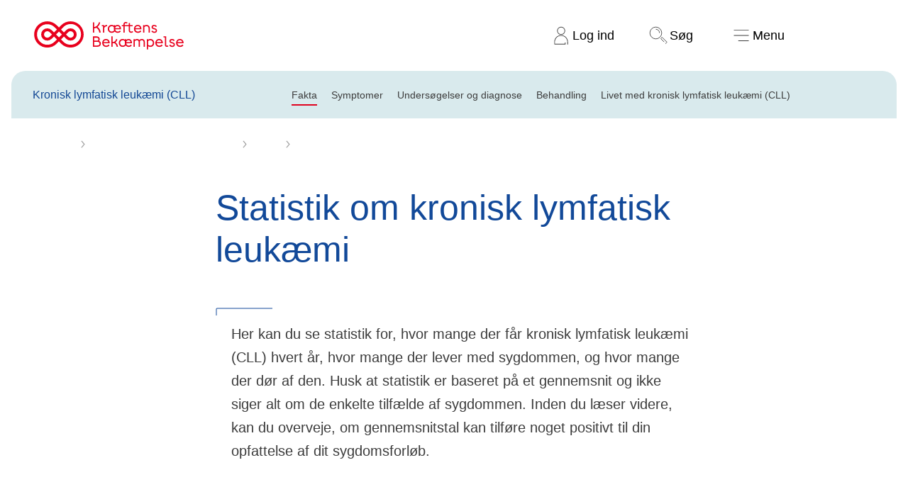

--- FILE ---
content_type: text/html; charset=utf-8
request_url: https://www.cancer.dk/kronisk-lymfatisk-leukaemi-cll/fakta/statistik/
body_size: 28949
content:


<!DOCTYPE html>


<html lang="da-DK" class="kb-colortheme--70657 kb-light-theme">
<head>
    
<link rel="preload" href="https://cdn.optimizely.com/js/5371335698808832.js" as="script">
<link rel="preconnect" href="https://logx.optimizely.com">
<script>
    window.optimizely = window.optimizely || [];
    if (!document.cookie.includes('optimizelyAllowDataSharing=true')) {
        window.optimizely.push({
            type: 'holdEvents'
        });
    }

</script>
<script src="https://cdn.optimizely.com/js/5371335698808832.js"></script>

    <!-- Google Tag Manager consent-->
<script>
  window.dataLayer = window.dataLayer || [];

  function gtag() {
    dataLayer.push(arguments);
  }
  gtag("consent", "default", {
    ad_storage: "denied",
    analytics_storage: "denied",
    ad_user_data: "denied",
    ad_personalization: "denied",
    functionality_storage: "denied",
    personalization_storage: "denied",
    security_storage: "granted",
    wait_for_update: 2000,
  });
  gtag("set", "ads_data_redaction", true);
</script>
<!-- Google Tag Manager consent-->

    
<script id="CookieConsent" src="https://policy.app.cookieinformation.com/uc.js" data-culture="DA" data-gcm-version="2.0" type="text/javascript"></script>

<script>
  (function() {
    var isConsentUpdate = false;
    window.addEventListener("CookieInformationConsentGiven", function(evt) {
        dataLayer.push({
          'event': isConsentUpdate ? 'cookie-consent-updated' : 'cookie-consent-given'
        });
        isConsentUpdate = true;
    });
  })();
</script>

    
<!-- Google Tag Manager -->
<script>
    (function (w, d, s, l, i) {
        w[l] = w[l] || []; w[l].push({
            'gtm.start':
                new Date().getTime(), event: 'gtm.js'
        }); var f = d.getElementsByTagName(s)[0],
            j = d.createElement(s), dl = l != 'dataLayer' ? '&l=' + l : ''; j.async = true; j.src =
                'https://www.googletagmanager.com/gtm.js?id=' + i + dl; f.parentNode.insertBefore(j, f);
    })(window, document, 'script', 'dataLayer', 'GTM-KW2NXQK');</script>
<!-- End Google Tag Manager -->


    <meta charset="utf-8">
    <meta name="viewport" content="width=device-width, initial-scale=1, viewport-fit=cover">

    
    

<title>Statistik om kronisk lymfatisk leuk&#xE6;mi - Kr&#xE6;ftens Bek&#xE6;mpelse</title>
<meta name="description" content="Her kan du se statistik om kronisk lymfatisk leuk&#xE6;mi - bl.a. hvor mange der hvert &#xE5;r f&#xE5;r konstateret sygdommen. L&#xE6;s mere her." />
<meta property="og:title" content="Statistik om kronisk lymfatisk leuk&#xE6;mi - Kr&#xE6;ftens Bek&#xE6;mpelse" />
<meta property="og:description" content="Her kan du se statistik om kronisk lymfatisk leuk&#xE6;mi - bl.a. hvor mange der hvert &#xE5;r f&#xE5;r konstateret sygdommen. L&#xE6;s mere her." />


    <meta property="og:url" content="https://www.cancer.dk/kronisk-lymfatisk-leukaemi-cll/fakta/statistik/"/>
    <link href="https://www.cancer.dk/kronisk-lymfatisk-leukaemi-cll/fakta/statistik/" rel="canonical">

<meta property="twitter:card" content="summary_large_image" />




    
    
    




    <link rel="stylesheet" href="/static/styling.css?v=MjEuMDEuMjAyNiAwNy4xMC4wNA==" type="text/css">

    


    <script src="/static/app.js?v=MjEuMDEuMjAyNiAwNy4xMC4wNA==" defer></script>
    <script src="/js/forms/FormsCustomEvents.js?v=MjEuMDEuMjAyNiAwNy4wNi4yMA==" defer></script>
    
    

<style>


*.kb-colortheme--70057 {
                --colortheme-primary: #F6EFC6;
                --colortheme-secondary: #810010;
                --colortheme-spot: #E8001D;
                --colortheme-spot-text: #FFFFFF;
                --colortheme-text-link: #C60001;
                --colortheme-icon: #810010;
                --colortheme-quote: #810010;
                --colortheme-foreground-color: #3C3C3C;
                --colortheme-foreground-opposite-color: #FFFFFF;
            }

*.kb-colortheme--70655 {
                --colortheme-primary: #EFEFED;
                --colortheme-secondary: #46251E;
                --colortheme-spot: #E8001D;
                --colortheme-spot-text: #FFFFFF;
                --colortheme-text-link: #C60001;
                --colortheme-icon: #46251E;
                --colortheme-quote: #46251E;
                --colortheme-foreground-color: #3C3C3C;
                --colortheme-foreground-opposite-color: #FFFFFF;
            }

*.kb-colortheme--70656 {
                --colortheme-primary: #F6EFC6;
                --colortheme-secondary: #22305F;
                --colortheme-spot: #007869;
                --colortheme-spot-text: #FFFFFF;
                --colortheme-text-link: #C60001;
                --colortheme-icon: #22305F;
                --colortheme-quote: #22305F;
                --colortheme-foreground-color: #3C3C3C;
                --colortheme-foreground-opposite-color: #FFFFFF;
            }

*.kb-colortheme--70657 {
                --colortheme-primary: #E0F2F5;
                --colortheme-secondary: #124999;
                --colortheme-spot: #E8001D;
                --colortheme-spot-text: #FFFFFF;
                --colortheme-text-link: #C60001;
                --colortheme-icon: #124999;
                --colortheme-quote: #124999;
                --colortheme-foreground-color: #3C3C3C;
                --colortheme-foreground-opposite-color: #FFFFFF;
            }

*.kb-colortheme--70658 {
                --colortheme-primary: #D8F0DF;
                --colortheme-secondary: #0A513C;
                --colortheme-spot: #8B12C4;
                --colortheme-spot-text: #FFFFFF;
                --colortheme-text-link: #C60001;
                --colortheme-icon: #0A513C;
                --colortheme-quote: #0A513C;
                --colortheme-foreground-color: #3C3C3C;
                --colortheme-foreground-opposite-color: #FFFFFF;
            }

*.kb-colortheme--70659 {
                --colortheme-primary: #A2DBCF;
                --colortheme-secondary: #283F3E;
                --colortheme-spot: #0F47B8;
                --colortheme-spot-text: #FFFFFF;
                --colortheme-text-link: #C60001;
                --colortheme-icon: #283F3E;
                --colortheme-quote: #283F3E;
                --colortheme-foreground-color: #3C3C3C;
                --colortheme-foreground-opposite-color: #FFFFFF;
            }

*.kb-colortheme--70660 {
                --colortheme-primary: #D3C6E3;
                --colortheme-secondary: #3D196B;
                --colortheme-spot: #007869;
                --colortheme-spot-text: #FFFFFF;
                --colortheme-text-link: #C60001;
                --colortheme-icon: #3D196B;
                --colortheme-quote: #3D196B;
                --colortheme-foreground-color: #3C3C3C;
                --colortheme-foreground-opposite-color: #FFFFFF;
            }

*.kb-colortheme--70661 {
                --colortheme-primary: #F4C4D0;
                --colortheme-secondary: #531640;
                --colortheme-spot: #005B78;
                --colortheme-spot-text: #FFFFFF;
                --colortheme-text-link: #C60001;
                --colortheme-icon: #531640;
                --colortheme-quote: #531640;
                --colortheme-foreground-color: #3C3C3C;
                --colortheme-foreground-opposite-color: #FFFFFF;
            }

*.kb-colortheme--70058 {
                --colortheme-primary: #810010;
                --colortheme-secondary: #F6EFC6;
                --colortheme-spot: #F76F76;
                --colortheme-spot-text: #3C000A;
                --colortheme-text-link: #C60001;
                --colortheme-icon: #F6EFC6;
                --colortheme-quote: #810010;
                --colortheme-foreground-color: #FFFFFF;
                --colortheme-foreground-opposite-color: #3C3C3C;
            }

*.kb-colortheme--72082 {
                --colortheme-primary: #46251E;
                --colortheme-secondary: #EFEFED;
                --colortheme-spot: #F5565E;
                --colortheme-spot-text: #3C000A;
                --colortheme-text-link: #C60001;
                --colortheme-icon: #EFEFED;
                --colortheme-quote: #46251E;
                --colortheme-foreground-color: #FFFFFF;
                --colortheme-foreground-opposite-color: #3C3C3C;
            }

*.kb-colortheme--72083 {
                --colortheme-primary: #22305F;
                --colortheme-secondary: #F6EFC6;
                --colortheme-spot: #61D4A2;
                --colortheme-spot-text: #202243;
                --colortheme-text-link: #C60001;
                --colortheme-icon: #F6EFC6;
                --colortheme-quote: #22305F;
                --colortheme-foreground-color: #FFFFFF;
                --colortheme-foreground-opposite-color: #3C3C3C;
            }

*.kb-colortheme--72084 {
                --colortheme-primary: #124999;
                --colortheme-secondary: #E0F2F5;
                --colortheme-spot: #F76F76;
                --colortheme-spot-text: #202243;
                --colortheme-text-link: #C60001;
                --colortheme-icon: #E0F2F5;
                --colortheme-quote: #124999;
                --colortheme-foreground-color: #FFFFFF;
                --colortheme-foreground-opposite-color: #3C3C3C;
            }

*.kb-colortheme--72085 {
                --colortheme-primary: #0A513C;
                --colortheme-secondary: #D8F0DF;
                --colortheme-spot: #C792FF;
                --colortheme-spot-text: #0B3526;
                --colortheme-text-link: #C60001;
                --colortheme-icon: #D8F0DF;
                --colortheme-quote: #0A513C;
                --colortheme-foreground-color: #FFFFFF;
                --colortheme-foreground-opposite-color: #3C3C3C;
            }

*.kb-colortheme--72086 {
                --colortheme-primary: #283F3E;
                --colortheme-secondary: #96D7C9;
                --colortheme-spot: #55B9FF;
                --colortheme-spot-text: #1D302E;
                --colortheme-text-link: #C60001;
                --colortheme-icon: #96D7C9;
                --colortheme-quote: #283F3E;
                --colortheme-foreground-color: #FFFFFF;
                --colortheme-foreground-opposite-color: #3C3C3C;
            }

*.kb-colortheme--72087 {
                --colortheme-primary: #3D196B;
                --colortheme-secondary: #D3C6E3;
                --colortheme-spot: #61D4A2;
                --colortheme-spot-text: #280F51;
                --colortheme-text-link: #C60001;
                --colortheme-icon: #D3C6E3;
                --colortheme-quote: #3D196B;
                --colortheme-foreground-color: #FFFFFF;
                --colortheme-foreground-opposite-color: #3C3C3C;
            }

*.kb-colortheme--72088 {
                --colortheme-primary: #531640;
                --colortheme-secondary: #F4C4D0;
                --colortheme-spot: #2EDBDB;
                --colortheme-spot-text: #40203F;
                --colortheme-text-link: #C60001;
                --colortheme-icon: #F4C4D0;
                --colortheme-quote: #531640;
                --colortheme-foreground-color: #FFFFFF;
                --colortheme-foreground-opposite-color: #3C3C3C;
            }

*.kb-colortheme--100194 {
                --colortheme-primary: #C2E4F5;
                --colortheme-secondary: #234556;
                --colortheme-spot: #c60001;
                --colortheme-spot-text: #FFFFFF;
                --colortheme-text-link: #c60001;
                --colortheme-icon: #c60001;
                --colortheme-quote: #234556;
                --colortheme-foreground-color: #3C3C3C;
                --colortheme-foreground-opposite-color: #FFFFFF;
            }

*.kb-colortheme--113066 {
                --colortheme-primary: #FFF5E6;
                --colortheme-secondary: #4A051C;
                --colortheme-spot: #243D0E;
                --colortheme-spot-text: #FFFFFF;
                --colortheme-text-link: #7B0067;
                --colortheme-icon: #243D0E;
                --colortheme-quote: #4A051C;
                --colortheme-foreground-color: #3C3C3C;
                --colortheme-foreground-opposite-color: #FFFFFF;
            }

*.kb-colortheme--113079 {
                --colortheme-primary: #243D0E;
                --colortheme-secondary: #DDFFAB;
                --colortheme-spot: #FFE1FA;
                --colortheme-spot-text: #243D0E;
                --colortheme-text-link: #7B0067;
                --colortheme-icon: #FFE1FA;
                --colortheme-quote: #4A051C;
                --colortheme-foreground-color: #FFFFFF;
                --colortheme-foreground-opposite-color: #3C3C3C;
            }

*.kb-colortheme--291208 {
                --colortheme-primary: #EE001E;
                --colortheme-secondary: #FFFFFF;
                --colortheme-spot: #000000;
                --colortheme-spot-text: #FFFFFF;
                --colortheme-text-link: #92172f;
                --colortheme-icon: #382D2D;
                --colortheme-quote: #EE001E;
                --colortheme-foreground-color: #FFFFFF;
                --colortheme-foreground-opposite-color: #3C3C3C;
            }

*.kb-colortheme--169902 {
                --colortheme-primary: #000000;
                --colortheme-secondary: #ffffff;
                --colortheme-spot: #ee001e;
                --colortheme-spot-text: #ffffff;
                --colortheme-text-link: #92172f;
                --colortheme-icon: #ffffff;
                --colortheme-quote: #ee001e;
                --colortheme-foreground-color: #FFFFFF;
                --colortheme-foreground-opposite-color: #3C3C3C;
            }

*.kb-colortheme--136683 {
                --colortheme-primary: #e0ded8;
                --colortheme-secondary: #000000;
                --colortheme-spot: #92172f;
                --colortheme-spot-text: #ffffff;
                --colortheme-text-link: #92172f;
                --colortheme-icon: #382D2D;
                --colortheme-quote: #ee001e;
                --colortheme-foreground-color: #3C3C3C;
                --colortheme-foreground-opposite-color: #FFFFFF;
            }

*.kb-colortheme--108091 {
                --colortheme-primary: #5ad7d7;
                --colortheme-secondary: #382D2D;
                --colortheme-spot: #E2001C;
                --colortheme-spot-text: #ffffff;
                --colortheme-text-link: #C60001;
                --colortheme-icon: #382D2D;
                --colortheme-quote: #382D2D;
                --colortheme-foreground-color: #3C3C3C;
                --colortheme-foreground-opposite-color: #FFFFFF;
            }

*.kb-colortheme--108092 {
                --colortheme-primary: #09586F;
                --colortheme-secondary: #DCF5F5;
                --colortheme-spot: #5AD7D7;
                --colortheme-spot-text: #382D2D;
                --colortheme-text-link: #C60001;
                --colortheme-icon: #09586F;
                --colortheme-quote: #09586F;
                --colortheme-foreground-color: #FFFFFF;
                --colortheme-foreground-opposite-color: #3C3C3C;
            }

*.kb-colortheme--306252 {
                --colortheme-primary: #83E1E1;
                --colortheme-secondary: #006566;
                --colortheme-spot: #B70012;
                --colortheme-spot-text: #FFFFFF;
                --colortheme-text-link: #C60001;
                --colortheme-icon: #006566;
                --colortheme-quote: #006566;
                --colortheme-foreground-color: #3C3C3C;
                --colortheme-foreground-opposite-color: #FFFFFF;
            }

*.kb-colortheme--77903 {
                --colortheme-primary: #FFEE00;
                --colortheme-secondary: #3C3C3C;
                --colortheme-spot: #3C3C3C;
                --colortheme-spot-text: #FFFFFF;
                --colortheme-text-link: #C60001;
                --colortheme-icon: #3C3C3C;
                --colortheme-quote: #3C3C3C;
                --colortheme-foreground-color: #3C3C3C;
                --colortheme-foreground-opposite-color: #FFFFFF;
            }

*.kb-colortheme--77910 {
                --colortheme-primary: #B4E8DF;
                --colortheme-secondary: #3C3C3C;
                --colortheme-spot: #3C3C3C;
                --colortheme-spot-text: #FFFFFF;
                --colortheme-text-link: #C60001;
                --colortheme-icon: #3C3C3C;
                --colortheme-quote: #3C3C3C;
                --colortheme-foreground-color: #3C3C3C;
                --colortheme-foreground-opposite-color: #FFFFFF;
            }

*.kb-colortheme--77911 {
                --colortheme-primary: #FFF9CC;
                --colortheme-secondary: #3C3C3C;
                --colortheme-spot: #3C3C3C;
                --colortheme-spot-text: #FFFFFF;
                --colortheme-text-link: #C60001;
                --colortheme-icon: #3C3C3C;
                --colortheme-quote: #3C3C3C;
                --colortheme-foreground-color: #3C3C3C;
                --colortheme-foreground-opposite-color: #FFFFFF;
            }

*.kb-colortheme--77912 {
                --colortheme-primary: #FFAA51;
                --colortheme-secondary: #3C3C3C;
                --colortheme-spot: #3C3C3C;
                --colortheme-spot-text: #FFFFFF;
                --colortheme-text-link: #C60001;
                --colortheme-icon: #3C3C3C;
                --colortheme-quote: #3C3C3C;
                --colortheme-foreground-color: #3C3C3C;
                --colortheme-foreground-opposite-color: #FFFFFF;
            }

*.kb-colortheme--87076 {
                --colortheme-primary: #FFAED7;
                --colortheme-secondary: #3C3C3C;
                --colortheme-spot: #960156;
                --colortheme-spot-text: #FFFFFF;
                --colortheme-text-link: #960156;
                --colortheme-icon: #3C3C3C;
                --colortheme-quote: #960156;
                --colortheme-foreground-color: #3C3C3C;
                --colortheme-foreground-opposite-color: #FFFFFF;
            }

*.kb-colortheme--112639 {
                --colortheme-primary: #680342;
                --colortheme-secondary: #FADBEB;
                --colortheme-spot: #FCEAF4;
                --colortheme-spot-text: #000000;
                --colortheme-text-link: #960156;
                --colortheme-icon: #FADBEB;
                --colortheme-quote: #960156;
                --colortheme-foreground-color: #FFFFFF;
                --colortheme-foreground-opposite-color: #3C3C3C;
            }

*.kb-colortheme--107169 {
                --colortheme-primary: #ffffff;
                --colortheme-secondary: #256D2F;
                --colortheme-spot: #256D2F;
                --colortheme-spot-text: #ffffff;
                --colortheme-text-link: #256D2F;
                --colortheme-icon: #256D2F;
                --colortheme-quote: #256D2F;
                --colortheme-foreground-color: #3C3C3C;
                --colortheme-foreground-opposite-color: #FFFFFF;
            }

*.kb-colortheme--106216 {
                --colortheme-primary: #256D2F;
                --colortheme-secondary: #ffffff;
                --colortheme-spot: #ffffff;
                --colortheme-spot-text: #3c3c3c;
                --colortheme-text-link: #256D2F;
                --colortheme-icon: #256D2F;
                --colortheme-quote: #256D2F;
                --colortheme-foreground-color: #FFFFFF;
                --colortheme-foreground-opposite-color: #3C3C3C;
            }

*.kb-colortheme--106206 {
                --colortheme-primary: #FB885A;
                --colortheme-secondary: #283583;
                --colortheme-spot: #283583;
                --colortheme-spot-text: #ffffff;
                --colortheme-text-link: #283583;
                --colortheme-icon: #283583;
                --colortheme-quote: #283583;
                --colortheme-foreground-color: #3C3C3C;
                --colortheme-foreground-opposite-color: #FFFFFF;
            }

*.kb-colortheme--106211 {
                --colortheme-primary: #283583;
                --colortheme-secondary: #FB885A;
                --colortheme-spot: #FB885A;
                --colortheme-spot-text: #3c3c3c;
                --colortheme-text-link: #283583;
                --colortheme-icon: #283583;
                --colortheme-quote: #283583;
                --colortheme-foreground-color: #FFFFFF;
                --colortheme-foreground-opposite-color: #3C3C3C;
            }

*.kb-colortheme--106324 {
                --colortheme-primary: #FFD2C2;
                --colortheme-secondary: #283583;
                --colortheme-spot: #283583;
                --colortheme-spot-text: #ffffff;
                --colortheme-text-link: #283583;
                --colortheme-icon: #283583;
                --colortheme-quote: #283583;
                --colortheme-foreground-color: #3C3C3C;
                --colortheme-foreground-opposite-color: #FFFFFF;
            }

*.kb-colortheme--106227 {
                --colortheme-primary: #283583;
                --colortheme-secondary: #FFD2C2;
                --colortheme-spot: #FFD2C2;
                --colortheme-spot-text: #3c3c3c;
                --colortheme-text-link: #283583;
                --colortheme-icon: #283583;
                --colortheme-quote: #283583;
                --colortheme-foreground-color: #FFFFFF;
                --colortheme-foreground-opposite-color: #3C3C3C;
            }

*.kb-colortheme--106329 {
                --colortheme-primary: #FFD2C2;
                --colortheme-secondary: #7D4593;
                --colortheme-spot: #7D4593;
                --colortheme-spot-text: #ffffff;
                --colortheme-text-link: #7D4593;
                --colortheme-icon: #7D4593;
                --colortheme-quote: #7D4593;
                --colortheme-foreground-color: #3C3C3C;
                --colortheme-foreground-opposite-color: #FFFFFF;
            }

*.kb-colortheme--106328 {
                --colortheme-primary: #7D4593;
                --colortheme-secondary: #FFD2C2;
                --colortheme-spot: #FFD2C2;
                --colortheme-spot-text: #3c3c3c;
                --colortheme-text-link: #7D4593;
                --colortheme-icon: #7D4593;
                --colortheme-quote: #7D4593;
                --colortheme-foreground-color: #FFFFFF;
                --colortheme-foreground-opposite-color: #3C3C3C;
            }

*.kb-colortheme--112850 {
                --colortheme-primary: #FFF29B;
                --colortheme-secondary: #3C3C3C;
                --colortheme-spot: #3C3C3C;
                --colortheme-spot-text: #FFFFFF;
                --colortheme-text-link: #C60001;
                --colortheme-icon: #3C3C3C;
                --colortheme-quote: #3C3C3C;
                --colortheme-foreground-color: #3C3C3C;
                --colortheme-foreground-opposite-color: #FFFFFF;
            }

*.kb-colortheme--303602 {
                --colortheme-primary: #e3f1f0;
                --colortheme-secondary: #20403e;
                --colortheme-spot: #a35a6f;
                --colortheme-spot-text: #ffffff;
                --colortheme-text-link: #C60001;
                --colortheme-icon: #20403e;
                --colortheme-quote: #20403e;
                --colortheme-foreground-color: #3C3C3C;
                --colortheme-foreground-opposite-color: #FFFFFF;
            }

*.kb-colortheme--303605 {
                --colortheme-primary: #20403e;
                --colortheme-secondary: #e3f1f0;
                --colortheme-spot: #d9d782;
                --colortheme-spot-text: #20403e;
                --colortheme-text-link: #C60001;
                --colortheme-icon: #20403e;
                --colortheme-quote: #20403e;
                --colortheme-foreground-color: #FFFFFF;
                --colortheme-foreground-opposite-color: #3C3C3C;
            }

*.kb-colortheme--308598 {
                --colortheme-primary: #3bcc92;
                --colortheme-secondary: #042a20;
                --colortheme-spot: #042a20;
                --colortheme-spot-text: #FFFFFF;
                --colortheme-text-link: #C60001;
                --colortheme-icon: #042a20;
                --colortheme-quote: #097352;
                --colortheme-foreground-color: #3C3C3C;
                --colortheme-foreground-opposite-color: #FFFFFF;
            }</style>
    

<meta name="pageid" content="26900" />

<div class="kb-component--page-id-init" data-page-id="26900"></div>
    <script src="/js/media/videoTitle.js"></script>
<script>
!function(T,l,y){var S=T.location,k="script",D="instrumentationKey",C="ingestionendpoint",I="disableExceptionTracking",E="ai.device.",b="toLowerCase",w="crossOrigin",N="POST",e="appInsightsSDK",t=y.name||"appInsights";(y.name||T[e])&&(T[e]=t);var n=T[t]||function(d){var g=!1,f=!1,m={initialize:!0,queue:[],sv:"5",version:2,config:d};function v(e,t){var n={},a="Browser";return n[E+"id"]=a[b](),n[E+"type"]=a,n["ai.operation.name"]=S&&S.pathname||"_unknown_",n["ai.internal.sdkVersion"]="javascript:snippet_"+(m.sv||m.version),{time:function(){var e=new Date;function t(e){var t=""+e;return 1===t.length&&(t="0"+t),t}return e.getUTCFullYear()+"-"+t(1+e.getUTCMonth())+"-"+t(e.getUTCDate())+"T"+t(e.getUTCHours())+":"+t(e.getUTCMinutes())+":"+t(e.getUTCSeconds())+"."+((e.getUTCMilliseconds()/1e3).toFixed(3)+"").slice(2,5)+"Z"}(),iKey:e,name:"Microsoft.ApplicationInsights."+e.replace(/-/g,"")+"."+t,sampleRate:100,tags:n,data:{baseData:{ver:2}}}}var h=d.url||y.src;if(h){function a(e){var t,n,a,i,r,o,s,c,u,p,l;g=!0,m.queue=[],f||(f=!0,t=h,s=function(){var e={},t=d.connectionString;if(t)for(var n=t.split(";"),a=0;a<n.length;a++){var i=n[a].split("=");2===i.length&&(e[i[0][b]()]=i[1])}if(!e[C]){var r=e.endpointsuffix,o=r?e.location:null;e[C]="https://"+(o?o+".":"")+"dc."+(r||"services.visualstudio.com")}return e}(),c=s[D]||d[D]||"",u=s[C],p=u?u+"/v2/track":d.endpointUrl,(l=[]).push((n="SDK LOAD Failure: Failed to load Application Insights SDK script (See stack for details)",a=t,i=p,(o=(r=v(c,"Exception")).data).baseType="ExceptionData",o.baseData.exceptions=[{typeName:"SDKLoadFailed",message:n.replace(/\./g,"-"),hasFullStack:!1,stack:n+"\nSnippet failed to load ["+a+"] -- Telemetry is disabled\nHelp Link: https://go.microsoft.com/fwlink/?linkid=2128109\nHost: "+(S&&S.pathname||"_unknown_")+"\nEndpoint: "+i,parsedStack:[]}],r)),l.push(function(e,t,n,a){var i=v(c,"Message"),r=i.data;r.baseType="MessageData";var o=r.baseData;return o.message='AI (Internal): 99 message:"'+("SDK LOAD Failure: Failed to load Application Insights SDK script (See stack for details) ("+n+")").replace(/\"/g,"")+'"',o.properties={endpoint:a},i}(0,0,t,p)),function(e,t){if(JSON){var n=T.fetch;if(n&&!y.useXhr)n(t,{method:N,body:JSON.stringify(e),mode:"cors"});else if(XMLHttpRequest){var a=new XMLHttpRequest;a.open(N,t),a.setRequestHeader("Content-type","application/json"),a.send(JSON.stringify(e))}}}(l,p))}function i(e,t){f||setTimeout(function(){!t&&m.core||a()},500)}var e=function(){var n=l.createElement(k);n.src=h;var e=y[w];return!e&&""!==e||"undefined"==n[w]||(n[w]=e),n.onload=i,n.onerror=a,n.onreadystatechange=function(e,t){"loaded"!==n.readyState&&"complete"!==n.readyState||i(0,t)},n}();y.ld<0?l.getElementsByTagName("head")[0].appendChild(e):setTimeout(function(){l.getElementsByTagName(k)[0].parentNode.appendChild(e)},y.ld||0)}try{m.cookie=l.cookie}catch(p){}function t(e){for(;e.length;)!function(t){m[t]=function(){var e=arguments;g||m.queue.push(function(){m[t].apply(m,e)})}}(e.pop())}var n="track",r="TrackPage",o="TrackEvent";t([n+"Event",n+"PageView",n+"Exception",n+"Trace",n+"DependencyData",n+"Metric",n+"PageViewPerformance","start"+r,"stop"+r,"start"+o,"stop"+o,"addTelemetryInitializer","setAuthenticatedUserContext","clearAuthenticatedUserContext","flush"]),m.SeverityLevel={Verbose:0,Information:1,Warning:2,Error:3,Critical:4};var s=(d.extensionConfig||{}).ApplicationInsightsAnalytics||{};if(!0!==d[I]&&!0!==s[I]){var c="onerror";t(["_"+c]);var u=T[c];T[c]=function(e,t,n,a,i){var r=u&&u(e,t,n,a,i);return!0!==r&&m["_"+c]({message:e,url:t,lineNumber:n,columnNumber:a,error:i}),r},d.autoExceptionInstrumented=!0}return m}(y.cfg);function a(){y.onInit&&y.onInit(n)}(T[t]=n).queue&&0===n.queue.length?(n.queue.push(a),n.trackPageView({})):a()}(window,document,{src: "https://js.monitor.azure.com/scripts/b/ai.2.gbl.min.js", crossOrigin: "anonymous", cfg: {instrumentationKey: '922aa0dd-5b12-4918-9021-3696a066380b', disableCookiesUsage: true }});
</script>

</head>






<body>


<!-- Google Tag Manager (noscript) -->
<noscript>
    <iframe src="https://www.googletagmanager.com/ns.html?id=GTM-KW2NXQK"
            height="0" width="0" style="display: none; visibility: hidden">
    </iframe>
</noscript>
<!-- End Google Tag Manager (noscript) -->



<header class="kb-header kb-component--the-header" aria-label="hovedmenu">
    <a href="#maincontent" class="kb-header__skip-link">
        Spring navigation over
    </a>
    <a href="/" class="kb-header__logo">
        <p class="kb-visually-hidden">Til cancer.dk</p>
        <svg class="kb-header__logo__large" viewBox="0 0 316 60" fill="none" xmlns="http://www.w3.org/2000/svg" role="img" aria-label="Kræftens Bekæmpelse logo">
    <path d="M96.678 8.278a27.788 27.788 0 0 0-39.297 0l-4.888 4.891-4.89-4.89a27.786 27.786 0 1 0 0 39.294l4.89-4.893 4.888 4.891A27.786 27.786 0 0 0 96.678 8.278ZM43.32 43.3a21.732 21.732 0 1 1 0-30.732l4.89 4.889-6.185 6.185-4.9-4.878a12.971 12.971 0 1 0 0 18.35l4.892-4.89 6.185 6.185L43.32 43.3Zm9.173-21.567 6.185 6.186-6.185 6.185-6.186-6.186 6.186-6.185Zm-14.759 6.186-4.889 4.898a6.914 6.914 0 1 1 0-9.781l4.889 4.883Zm54.662 15.381a21.753 21.753 0 0 1-30.722 0l-4.89-4.889 6.185-6.185 4.89 4.89a12.972 12.972 0 1 0 0-18.35l-4.89 4.889-6.186-6.186 4.891-4.889A21.73 21.73 0 1 1 92.396 43.3ZM72.14 23.043a6.915 6.915 0 1 1 0 9.782l-4.89-4.891 4.89-4.89ZM140.728 24.144h-2.996c-.532-4.618-2.654-8.614-6.367-10.363A10.408 10.408 0 0 1 126.996 15v9.144h-2.81V2.29h2.81v9.876c4.557-.344 9.144-5.12 9.705-9.862h2.872c-.499 3.619-2.592 7.177-5.462 9.643 3.621 2.43 5.866 6.392 6.617 12.198ZM154.111 7.79v2.622c-2.342.155-4.433 1.279-5.68 3.027v10.705h-2.658V10.631h-2.804V8.072h5.462v2.184c1.124-1.623 3.089-2.466 5.68-2.466ZM183.443 16.907l-12.165.064c.312 3.093 2.809 4.93 5.524 4.93a5.432 5.432 0 0 0 4.462-2.278l1.874 1.998a8.37 8.37 0 0 1-6.437 2.899c-2.557 0-4.899-1.062-6.392-2.967-1.649 2.09-4.123 2.934-6.462 2.934-4.649 0-8.113-3.4-8.113-8.394s3.464-8.365 8.052-8.365c1.649 0 3.527.563 4.742 1.78V8.102h2.651V9.6a7.544 7.544 0 0 1 5.058-1.872c4.369 0 7.239 3.31 7.239 8.427.004.25-.007.502-.033.752Zm-14.449 2.186a9.343 9.343 0 0 1-.468-3.027V12.66c-.844-1.312-2.497-2.279-4.588-2.279-3.122 0-5.431 2.372-5.431 5.712s2.318 5.742 5.493 5.742a5.755 5.755 0 0 0 4.994-2.746v.004Zm11.61-4.619c-.282-2.497-1.905-4.15-4.4-4.15-2.53 0-4.557 1.622-4.932 4.15h9.332ZM209.153 22.887c-1.093 1.061-2.681 1.499-4.124 1.499-2.903 0-5.12-1.78-5.12-4.994V10.63h-8.519v13.513h-2.648V10.631h-3.402V8.072h3.402V6.447c0-3.024 2.029-4.93 4.868-4.93a6.729 6.729 0 0 1 3.712 1.124l-1.237 2.31a3.582 3.582 0 0 0-2.31-.842c-1.311 0-2.373.81-2.373 2.338v1.625h8.52V3.796h2.653v4.276h5.524v2.559h-5.524v8.489c0 1.967 1.25 2.715 2.681 2.715a3.377 3.377 0 0 0 2.62-1.155l1.277 2.207ZM226.685 16.934h-12.92c.249 3.093 2.934 4.963 5.68 4.963a5.98 5.98 0 0 0 4.93-2.497l1.872 1.998c-1.059 1.53-3.618 3.122-6.804 3.122-5.088 0-8.488-3.34-8.488-8.454 0-4.713 3.245-8.365 7.956-8.365 4.621 0 7.802 3.433 7.802 8.52.002.121.002.37-.028.713Zm-2.902-2.464c-.282-2.56-2.373-4.214-4.87-4.214-2.651 0-4.711 1.686-5.154 4.214h10.024ZM244.408 14.689v9.455h-2.653V14.97c0-2.87-1.78-4.618-4.433-4.618-1.965 0-3.65.936-4.524 2.061v11.732h-2.654V8.062h2.654v1.216a7.965 7.965 0 0 1 4.711-1.56c4.089.01 6.899 2.82 6.899 6.97ZM256.979 19.713c-.031-1.748-1.216-2.154-3.993-2.84-2.778-.687-4.901-1.842-4.901-4.527 0-3.026 2.496-4.65 5.567-4.65 2.527 0 4.274 1.094 5.554 2.935l-2.062 1.715c-.781-1.404-1.81-2.121-3.464-2.121-1.443 0-2.903.686-2.903 2.09 0 1.28.905 1.592 3.299 2.217 2.716.687 5.567 1.623 5.567 5.087 0 3.214-2.373 4.962-5.523 4.962-2.716 0-5.056-1.249-6.392-3.309l2.062-1.715a4.906 4.906 0 0 0 4.33 2.497c1.55.008 2.89-.749 2.859-2.34ZM141.136 47.328c0 3.9-2.903 6.554-7.179 6.554h-9.736V32.028h8.393c3.466 0 6.087 2.435 6.087 5.773a6.003 6.003 0 0 1-1.373 3.711c2.373 1.01 3.808 3.101 3.808 5.817Zm-14.107-6.46h6.928a4.23 4.23 0 0 1 .618.031 3.986 3.986 0 0 0 1.318-2.96c0-1.65-1.062-3.215-3.683-3.215h-5.181v6.144Zm11.266 6.46c0-2.373-1.716-3.775-4.65-3.775h-6.616v7.645h6.616c2.934 0 4.65-1.435 4.65-3.87ZM159.67 46.672h-12.922c.25 3.093 2.934 4.963 5.681 4.963a6.003 6.003 0 0 0 4.932-2.497l1.872 1.998c-1.062 1.528-3.621 3.12-6.804 3.12-5.087 0-8.489-3.339-8.489-8.454 0-4.711 3.246-8.363 7.959-8.363 4.619 0 7.802 3.433 7.802 8.52 0 .12 0 .37-.031.713Zm-2.903-2.474c-.272-2.548-2.371-4.198-4.868-4.198-2.654 0-4.713 1.684-5.155 4.212l10.023-.014ZM177.202 53.883h-2.839c-.563-3.747-2.402-6.774-5.555-7.71a11.65 11.65 0 0 1-3.029.413v7.303h-2.651V31.724h2.645v12.264c4.246-.031 6.617-2.402 7.334-6.186h2.654c-.468 3.027-1.811 5.429-3.932 6.959 3.002 1.726 4.75 5.002 5.373 9.121ZM206.691 46.641l-12.165.062c.313 3.093 2.808 4.932 5.523 4.932a5.432 5.432 0 0 0 4.464-2.278l1.873 1.998a8.38 8.38 0 0 1-6.429 2.9c-2.559 0-4.899-1.06-6.392-2.964-1.65 2.09-4.124 2.934-6.46 2.934-4.649 0-8.115-3.4-8.115-8.394 0-4.963 3.466-8.365 8.041-8.365 1.649 0 3.528.563 4.742 1.78V37.84h2.66v1.497a7.531 7.531 0 0 1 5.056-1.872c4.369 0 7.241 3.299 7.241 8.427.002.25-.011.5-.039.748Zm-14.45 2.186c-.321-.977-.479-2-.468-3.03v-3.4c-.843-1.31-2.497-2.277-4.587-2.277-3.12 0-5.429 2.37-5.429 5.71 0 3.341 2.309 5.743 5.49 5.743a5.76 5.76 0 0 0 4.994-2.746Zm11.611-4.62c-.281-2.496-1.904-4.15-4.4-4.15-2.497 0-4.557 1.621-4.932 4.15h9.332ZM233.992 44.144v9.739h-2.652v-9.458c0-2.808-1.443-4.33-3.711-4.33-1.998 0-3.402.905-4.245 2.029.155.665.228 1.346.218 2.029v9.738h-2.651v-9.466c0-2.808-1.444-4.33-3.712-4.33-1.996 0-3.557.905-4.431 2.062V53.89h-2.651V37.81h2.651v1.216a7.809 7.809 0 0 1 4.683-1.561c1.996 0 3.651.78 4.711 2.155 1.65-1.407 3.528-2.155 5.619-2.155 3.705 0 6.171 2.592 6.171 6.678ZM253.645 45.83c0 4.995-3.464 8.395-8.082 8.395a7.964 7.964 0 0 1-4.714-1.466v7.053h-2.653v-21.97h2.653v1.092a7.951 7.951 0 0 1 4.714-1.468c4.618 0 8.082 3.402 8.082 8.365Zm-2.777 0c0-3.34-2.309-5.71-5.462-5.71-2.029 0-3.682.779-4.557 1.934v7.552c.875 1.155 2.497 1.967 4.557 1.967 3.153 0 5.462-2.373 5.462-5.742ZM271.868 46.672h-12.922c.25 3.093 2.934 4.963 5.681 4.963a6.003 6.003 0 0 0 4.932-2.497l1.872 1.998c-1.062 1.528-3.621 3.12-6.804 3.12-5.087 0-8.489-3.339-8.489-8.454 0-4.711 3.245-8.363 7.959-8.363 4.618 0 7.802 3.433 7.802 8.52 0 .12 0 .37-.031.713Zm-2.903-2.474c-.28-2.548-2.367-4.198-4.868-4.198-2.654 0-4.714 1.684-5.155 4.212l10.023-.014ZM283.565 53.196a4.995 4.995 0 0 1-3.093.967c-2.404 0-4.214-1.443-4.214-4.33v-15.55h-2.809v-2.56h5.462v17.821c0 1.444.749 2.122 1.78 2.122a2.474 2.474 0 0 0 1.715-.687l1.159 2.217ZM294.639 49.45c-.031-1.747-1.216-2.153-3.994-2.84-2.777-.686-4.901-1.84-4.901-4.526 0-3.026 2.499-4.649 5.567-4.649 2.528 0 4.275 1.09 5.555 2.934l-2.062 1.715c-.779-1.404-1.81-2.121-3.464-2.121-1.443 0-2.903.687-2.903 2.09 0 1.281.905 1.592 3.299 2.217 2.716.685 5.555 1.623 5.555 5.087 0 3.214-2.373 4.963-5.524 4.963-2.715 0-5.056-1.25-6.392-3.31l2.062-1.717a4.909 4.909 0 0 0 4.33 2.499c1.565 0 2.907-.75 2.872-2.343ZM315.67 46.672h-12.919c.249 3.093 2.934 4.963 5.68 4.963a5.992 5.992 0 0 0 4.93-2.497l1.874 1.998c-1.062 1.528-3.621 3.12-6.804 3.12-5.087 0-8.489-3.339-8.489-8.454 0-4.711 3.246-8.363 7.959-8.363 4.619 0 7.802 3.433 7.802 8.52a7.08 7.08 0 0 1-.033.713Zm-2.901-2.474c-.28-2.559-2.371-4.212-4.868-4.212-2.654 0-4.713 1.684-5.155 4.212h10.023Z" fill="#E8001D" />
</svg>
<svg class="kb-header__logo__small" viewBox="0 0 70 38" fill="none" xmlns="http://www.w3.org/2000/svg" role="img" aria-label="Kræftens Bekæmpelse logo">
    <path d="M64.452 5.519a18.525 18.525 0 0 0-26.198 0l-3.259 3.26-3.26-3.26a18.524 18.524 0 1 0 0 26.197l3.26-3.262 3.26 3.26A18.524 18.524 0 0 0 64.451 5.52ZM28.88 28.866a14.489 14.489 0 1 1 0-20.488l3.26 3.26-4.123 4.123-3.267-3.252a8.647 8.647 0 1 0 0 12.233l3.261-3.26 4.124 4.123-3.255 3.261Zm6.115-14.378 4.124 4.124-4.124 4.123-4.123-4.123 4.123-4.124Zm-9.839 4.124-3.26 3.266a4.61 4.61 0 1 1 0-6.521l3.26 3.255Zm36.441 10.254a14.502 14.502 0 0 1-20.48 0l-3.261-3.26 4.123-4.123 3.26 3.26a8.646 8.646 0 1 0 0-12.233l-3.26 3.26-4.123-4.125 3.26-3.259a14.486 14.486 0 1 1 20.481 20.48ZM48.093 15.362a4.61 4.61 0 1 1 0 6.521l-3.26-3.26 3.26-3.26Z" fill="#E8001D" />
</svg>
    </a>

    <div class="kb-header__button-container" role="menubar">
            <a class="kb-header__button" role="menuitem" href="https://www.cancer.dk/visitor/login?pageId=26900&amp;returnUrl=https%3A%2F%2Fwww.cancer.dk%2Fkronisk-lymfatisk-leukaemi-cll%2Ffakta%2Fstatistik%2F">
				<div class="kb-ui-icon kb-ui-icon--ui-profile"></div>
				<span class="header_icon_text">
                    Log ind
                </span>

            </a>
        <button class="kb-header__button" role="menuitem" aria-haspopup="true" v-on:click="startSearchoverlay">
			<div class="kb-ui-icon kb-ui-icon--ui-spyglass"></div>
			<span class="header_icon_text">
                S&#xF8;g
            </span>
           
        </button>
        <button class="kb-header__button" role="menuitem" aria-haspopup="true" v-on:click="startBurgermenu">
			<div class="kb-ui-icon kb-ui-icon--ui-burger"></div>
			<span class="header_icon_text">
                Menu
            </span>

        </button>
    </div>

<button class="kb-js--donate-button kb-header__donate-button"
        aria-haspopup="true"
        v-on:click="startDonationFlow"
        data-donation-settings='{
            "donationId":"",
            "linkToInformationHowDonationBenefits": "/stoet-kraeftsagen/det-gaar-din-stoette-til/",
            "single": {
                "presets": [150, 250, 500],
                "defaultPreset": 1
            },
            "recurring": {
                "presets": [150, 250, 500],
                "defaultPreset": 1,
                "showMobilepaySubscription": false
            },
			"minimumAmount": 1
        }'
        data-page-id="26900"
        data-labels='{
            "collectionName":"personalDonation",
            "labels": {
                "personalDonationStep2a_title":"Din st&#xF8;tte g&#xF8;r en forskel",
                "personalDonationStep2a_desc":"Hvor meget vil du st&#xF8;tte med?",
                "personalDonationStep2a_enterAmount":"V&#xE6;lg selv bel&#xF8;b",
                "personalDonationStep2a_howOften":"Hvordan vil du gerne st&#xF8;tte?",
                "personalDonationStep2a_once":"Engangsdonation",
                "personalDonationStep2a_concurrent":"Fast m&#xE5;nedligt bidrag",
                "personalDonationStep2a_input_firstname":"Fornavn",
                "personalDonationStep2a_input_lastname":"Efternavn",
                "personalDonationStep2a_input_email":"E-mail",
                "personalDonationStep2a_input_phone":"Telefonnummer",
                "personalDonationStep2a_taxdeduction":"Jeg vil gerne have skattefradrag",
                "personalDonationStep2a_taxdeductionTooltip":"Der er ingen bel&#xF8;bsgr&#xE6;nse, hvis du giver et bidrag til forskning hos en velg&#xF8;rende organisation. Fradraget registreres automatisk p&#xE5; din &#xE5;rsopg&#xF8;relse. For at f&#xE5; skattefradrag, skal du angive dit CPR-nummer.",
                "personalDonationStep2a_taxdeductionTooltipName":"S&#xE6;t flueben, hvis du &#xF8;nsker skattefradrag",
                "personalDonationStep2a_input_cpr":"Indtast CPR-nummer",
                "personalDonationStep2a_choose_paymentmethod":"V&#xE6;lg betalingsmetode",
                "personalDonationStep2a_input_pbsaccnum":"Kontonummer",
                "personalDonationStep2a_input_pbsreg":"Reg. nr.",
                "personalDonationStep2a_choose_continue":"G&#xE5; til betaling",
				"personalDonationStep2a_choose_continue2":"St&#xF8;t fast nu",
				"personalDonationStep2a_default_radio_value":"single",
                "validationCustomDonation":"Indtast venligst et gyldigt bel&#xF8;b (min. 50 kr) og brug kun tal",
                "validationFirstname":"Indtast venligst dit fornavn",
                "validationLastname":"Indtast venligst dit efternavn",
                "validationEmail":"Indtast venligst en gyldig e-mail adresse - husk @",
                "validationPhone":"Indtast venligst et gyldigt telefonnummer p&#xE5; otte tal uden mellemrum",
                "validationCpr":"Indtast venligst et gyldigt CPR-nummer p&#xE5; 10 cifre",
                "validationPaymentmethod":"V&#xE6;lg venligst &#xE9;n af de to betalingsmetoder",
                "validationPbsreg": "Indtast venligst et gyldigt registreringsnummer",
                "validationPbsaccnum": "Indtast venligst et gyldigt kontonummer",
                "personalDonationStep3_readBenefits": "L&#xE6;s mere om hvad pengene g&#xE5;r til",
                "personalDonationStep3_text": "Du har netop st&#xF8;ttet Kr&#xE6;ftens Bek&#xE6;mpelses arbejde med forsking, patient- og p&#xE5;r&#xF8;rendest&#xF8;tte samt forebyggelse af kr&#xE6;ft.",
                "personalDonationStep3__title": "Mange tak for din st&#xF8;tte"

            }
        }'>
    <span class="kb-header__donate-button__text">St&#xF8;t nu</span>
</button></header>





<nav 
    class="kb-component--burger-menu kb-burger-menu--markup" 
    data-labels='{"collectionName":"burgerMenu","labels": {"burgerMenuTitle":"Menu"}}'
    
    
>
            <a href="/find-kraeftsygdom/" data-nav="primary" data-column="1" tabindex="-1">
                <div class="kb-icon">
                    <svg viewBox="0 0 86 86" fill="none" xmlns="http://www.w3.org/2000/svg"><path d="M30.47 52.48a21.94 21.94 0 0 1 0-43.87 21.94 21.94 0 0 1 0 43.87Zm0-40.87a18.94 18.94 0 0 0 0 37.87 18.93 18.93 0 0 0 18.94-18.91 18.931 18.931 0 0 0-18.91-19l-.03.04Z" fill="#E8001D"/><path d="M44.7 32.35h-3a13 13 0 0 0-13-13v-3a16 16 0 0 1 16 16ZM72.22 76.95l-2.12-2.12 3.74-3.75-23.15-23.15-2.68 2.69 20.72 20.73-2.12 2.12-22.84-22.85 6.92-6.93 27.39 27.39-5.86 5.87Z" fill="#E8001D"/></svg>
                </div>
                Find kr&#xE6;ftsygdom
            </a>
            <a href="/hverdag/" data-nav="primary" data-column="1" tabindex="-1">
                <div class="kb-icon">
                    <svg xmlns="http://www.w3.org/2000/svg" viewBox="0 0 86 86" fill="none"><path fill="#E8001D" d="M47.65 77.58v-39l17.69 2.82 6.5-5-6-7.41-18.19-2.87v-6.49l16.15-2.44L70 11l-6.26-6.24-16.09 2.43V1.72h-9.21v13.86l-17.78-2.84-6.5 5 6 7.41L38.44 28v56.28h9.37v-3h-6.37V4.72h3.21v2.92l-1.79.27v12.45l1.79-.27v57.49h3Zm.06-48.41 16.55 2.62 3.31 4.12-3 2.33-16.86-2.69v-6.38ZM38.29 25l-16.55-2.65-3.31-4.12 3-2.33 16.83 2.69.03 6.41Zm27.45-14-3.36 3.36-16.52 2.5v-6.37L62.69 8l3.05 3Z"/></svg>
                </div>
                Hverdag med kr&#xE6;ft
            </a>
            <a href="/faa-raadgivning/" data-nav="primary" data-column="1" tabindex="-1">
                <div class="kb-icon">
                    <svg xmlns="http://www.w3.org/2000/svg" viewBox="0 0 86 86" fill="none"><path fill="#E8001D" fill-rule="evenodd" d="M57.54 47h.13A3.49 3.49 0 0 0 61 43.54V7.49A3.5 3.5 0 0 0 57.5 4h-52A3.5 3.5 0 0 0 2 7.5V40h9v-3H5V7.5a.5.5 0 0 1 .5-.5h52a.5.5 0 0 1 .5.5v36.03a.48.48 0 0 1-.49.48h-41C4.52 44 2 50.8 2 56.5V58h3v-1.5C5 50 8.65 47 16.5 47h41.04ZM80.5 29H65v3h15.5a.5.5 0 0 1 .5.5V62h-6v3h9V32.5a3.5 3.5 0 0 0-3.5-3.5ZM54.73 69H69.5C81.48 69 84 75.8 84 81.5V83h-3v-1.5C81 75 77.35 72 69.5 72H28.46a3.5 3.5 0 0 1-3.47-3.45V51h3v17.52a.48.48 0 0 0 .49.48h26.25Z" clip-rule="evenodd"/></svg>
                </div>
                F&#xE5; r&#xE5;dgivning og m&#xF8;d andre
            </a>
            <a href="/boern-unge/" data-nav="primary" data-column="1" tabindex="-1">
                <div class="kb-icon">
                    <svg xmlns="http://www.w3.org/2000/svg" viewBox="0 0 86 86" fill="none"><path fill="#E8001D" d="M30.18 42.94H13.86A11.69 11.69 0 0 0 2.18 54.62v18.32h3V54.62a8.69 8.69 0 0 1 8.68-8.68h16.32v-3ZM70.51 42.94H53.18v3h17.33a8.68 8.68 0 0 1 8.67 8.68v18.32h3V54.62a11.69 11.69 0 0 0-11.67-11.68ZM47.51 51.94H35.86a11.69 11.69 0 0 0-11.68 11.68v9.32h3v-9.32a8.69 8.69 0 0 1 8.68-8.68h11.65a8.68 8.68 0 0 1 8.67 8.68v9.32h3v-9.32a11.69 11.69 0 0 0-11.67-11.68Z"/><path fill="#E8001D" d="M75.18 54.94h-3v18h3v-18ZM34.18 61.94h-3v11h3v-11ZM52.18 61.94h-3v11h3v-11ZM19.68 39.94a10.5 10.5 0 0 0 2.5-20.69v-.08h-.12a10.4 10.4 0 0 0-2.38-.28 10.5 10.5 0 1 0 0 21v.05Zm-7.34-12h3.34a6.5 6.5 0 0 0 5-2.35 6.53 6.53 0 0 0 5 2.35H27a7.51 7.51 0 1 1-14.69 0h.03ZM31.18 38.44a10.5 10.5 0 1 0 11-10.44h-3.07a2.43 2.43 0 0 1-2.43-2.43V24h-3v1.5a5.449 5.449 0 0 0 2.08 4.27 10.49 10.49 0 0 0-4.58 8.67Zm18 0a7.5 7.5 0 1 1-15 0 7.5 7.5 0 0 1 15 0ZM82.91 35.57A7 7 0 0 1 79.17 29c-.14-9.44-3.07-14.86-8-14.86-4 0-8.79 2.34-9.21 5.16a10.49 10.49 0 1 0 8.66 18.8l.76.25A22.42 22.42 0 0 0 78 39.54c3.55 0 5.1-1.27 5.33-1.47L85 36.51l-2.09-.94ZM64.68 21.94A7.5 7.5 0 0 1 71 25.38c-3.1.93-6.15.58-11.62-1.21a7.48 7.48 0 0 1 5.3-2.23Zm-7.5 7.5a7.57 7.57 0 0 1 .5-2.66l.26.08a31.103 31.103 0 0 0 9.68 2 14.39 14.39 0 0 0 4.45-.7c.073.413.11.83.11 1.25a7.5 7.5 0 0 1-15 0v.03Zm15.87 6.31A10.47 10.47 0 0 0 65.56 19a9.45 9.45 0 0 1 5.56-1.82c4.52 0 5 9.11 5 11.91a10.319 10.319 0 0 0 3 7.41 16.39 16.39 0 0 1-6.07-.75Z"/></svg>
                </div>
                B&#xF8;rn og unge
            </a>
            <a href="/fakta-kraeft/" data-nav="primary" data-column="1" tabindex="-1">
                <div class="kb-icon">
                    <svg xmlns="http://www.w3.org/2000/svg" viewBox="0 0 86 86" fill="none"><path fill="#E8001D" d="M41.59 33.99a2.73 2.73 0 1 0 0-5.46 2.73 2.73 0 0 0 0 5.46Z"/><path fill="#E8001D" d="M41.59 5.73A37.27 37.27 0 1 0 78.86 43 37.31 37.31 0 0 0 41.59 5.73Zm0 71.54A34.27 34.27 0 1 1 75.86 43a34.3 34.3 0 0 1-34.27 34.27Z"/><path fill="#E8001D" d="M67.42 26.24a30.9 30.9 0 0 0-53.23 2.27l2.65 1.4a27.9 27.9 0 1 1 18.78 40.36C20.83 67.09 11.5 53.6 13.82 39.16l3.91.84.63-2.93-6.88-1.49-.32 1.47C7.59 53.68 18.05 69.56 35 73.2c2.152.465 4.348.7 6.55.7a30.89 30.89 0 0 0 25.87-47.66Z"/><path fill="#E8001D" d="M34.91 54.98v3h14.44v-3h-5.72V36.51h-7.96v3h4.96v15.47h-5.72Z"/></svg>
                </div>
                Fakta om kr&#xE6;ft
            </a>

            <a href="/forebyg-kraeft/" data-nav="primary" data-column="2" tabindex="-1">
                <div class="kb-icon">
                    <svg xmlns="http://www.w3.org/2000/svg" viewBox="0 0 86 86" fill="none"><path fill="#E8001D" d="M77.72 6.07a13.52 13.52 0 0 0-11.3-2.78L58 5v9h3V7.45l6-1.22a10.37 10.37 0 0 1 8.8 2.17 11.3 11.3 0 0 1 3.39 4.6 5.502 5.502 0 0 0 .28 11 10.69 10.69 0 0 1-3.31 5.12 10.55 10.55 0 0 1-8.69 2.3L7.24 21.32A1.27 1.27 0 0 1 6 20.09c0-.53.33-1.15 1.31-1.33L38 12.27V18h3v-6.36l13.75-2.91-.62-2.94-47.39 10A4.35 4.35 0 0 0 3 20.12a4.24 4.24 0 0 0 3.75 4.16L31 28.35V48.5a8.52 8.52 0 0 0 7 8.37V83h3V54h-1.5a5.51 5.51 0 0 1-5.5-5.5V28.85l5 .84V48h3V30.19l3 .5V48h3V31.2l5 .8v16.47A5.52 5.52 0 0 1 47.5 54H46v29h3V56.87a8.55 8.55 0 0 0 7-8.4V32.54l11 1.84c.8.13 1.61.197 2.42.2a13.26 13.26 0 0 0 8.7-3.17A14.38 14.38 0 0 0 83 20.34v-3.12a14.33 14.33 0 0 0-5.28-11.15ZM80 20.34V21h-.5a2.5 2.5 0 0 1 0-5h.43c.048.405.072.812.07 1.22v3.12Z"/></svg>
                </div>
                Forebyg kr&#xE6;ft
            </a>
            <a href="/forskning/" data-nav="primary" data-column="2" tabindex="-1">
                <div class="kb-icon">
                    <svg xmlns="http://www.w3.org/2000/svg" viewBox="0 0 86 86" fill="none"><path fill="#E8001D" d="M68 77v-2.5a3.5 3.5 0 0 0-3.5-3.5H52v-1.5c0-.383-.038-.764-.11-1.14a22.48 22.48 0 0 0 3.62-39.88 6.16 6.16 0 0 0-2.27-5.93l4.49-10.25a3.38 3.38 0 0 0 1.77-1.74l.37-.85a3.35 3.35 0 0 0-1.73-4.41l-6.78-3A3.35 3.35 0 0 0 47 4.06l-.37.85a3.3 3.3 0 0 0-.08 2.47L37.87 27.1a3.63 3.63 0 0 0-1.81 1.9l-.84 1.92a3.68 3.68 0 0 0 1.11 4.37L32.94 43l7.84 3.42 3.38-7.74c.195.034.392.054.59.06a3.69 3.69 0 0 0 3.38-2.21L49 34.6c.142-.352.233-.722.27-1.1h.23c.766 0 1.526-.143 2.24-.42a6.06 6.06 0 0 0 2.51-1.87 19.49 19.49 0 0 1-3.55 34.4 6.48 6.48 0 0 0-11 1 19.58 19.58 0 0 1-11.4-6.89l14.19.05v-3L24.4 56.7l.05 2.78.24.37A22.6 22.6 0 0 0 39 69.54V71H27.5A10.51 10.51 0 0 0 17 81.5V83h51v-3H20.15a7.52 7.52 0 0 1 7.35-6h37a.5.5 0 0 1 .5.5V77h3ZM49.33 6.11l.37-.85a.32.32 0 0 1 .19-.18.25.25 0 0 1 .13 0h.14l6.78 3a.32.32 0 0 1 .18.19.31.31 0 0 1 0 .27l-.37.85a.31.31 0 0 1-.2.18.33.33 0 0 1-.26 0l-6.78-3a.38.38 0 0 1-.19-.19.36.36 0 0 1 .01-.27Zm-.5 3.44 5.73 2.51-4.07 9.29a6.14 6.14 0 0 0-6.62 3.58 6.21 6.21 0 0 0-.46 3.21l-2.28-1 7.7-17.59Zm-9.6 32.91-2.34-1 2.11-4.9 2.34 1-2.11 4.9Zm7-9.06-.84 1.92a.69.69 0 0 1-.91.35L38.32 33a.68.68 0 0 1-.35-.91l.84-1.92a.67.67 0 0 1 .63-.41.65.65 0 0 1 .27.05l6.16 2.7a.69.69 0 0 1 .36.89Zm4.39-3.11a3.07 3.07 0 0 1-2.38 0 3.15 3.15 0 0 1-1.61-4.12 3.15 3.15 0 0 1 2.87-1.87 3.12 3.12 0 0 1 1.13 6.03l-.01-.04ZM42 71v-1.5a3.5 3.5 0 1 1 7 0V71h-7Z"/><path fill="#E8001D" d="M45.5 70a1.25 1.25 0 1 0 0-2.5 1.25 1.25 0 0 0 0 2.5Z"/></svg>
                </div>
                Forskning
            </a>
            <a href="/stoet-kraeftsagen/" data-nav="primary" data-column="2" tabindex="-1">
                <div class="kb-icon">
                    <svg xmlns="http://www.w3.org/2000/svg" viewBox="0 0 86 86" fill="none"><path fill="#E8001D" d="M42 68h6v12.5a.5.5 0 0 1-.5.5h-38a.5.5 0 0 1-.5-.5v-75a.5.5 0 0 1 .5-.5h38a.5.5 0 0 1 .5.5V21h3V5.5A3.5 3.5 0 0 0 47.5 2h-38A3.5 3.5 0 0 0 6 5.5v75A3.5 3.5 0 0 0 9.5 84h38a3.5 3.5 0 0 0 3.5-3.5V65h-9v3Z"/><path fill="#E8001D" d="M79 26a3.46 3.46 0 0 0-2.48-1h-48A3.499 3.499 0 0 0 25 28.5v29a3.5 3.5 0 0 0 3.5 3.5h48a3.482 3.482 0 0 0 3.5-3.5v-29a3.44 3.44 0 0 0-1-2.5Zm-2 31.52a.461.461 0 0 1-.13.33.48.48 0 0 1-.35.15h-48a.5.5 0 0 1-.5-.5V39H77v18.52ZM77 36H28v-7.5a.5.5 0 0 1 .5-.5h48a.48.48 0 0 1 .48.5L77 36ZM29 77a4 4 0 1 0 0-8 4 4 0 0 0 0 8Z"/></svg>
                </div>
                St&#xF8;t kr&#xE6;ftsagen
            </a>
            <a href="/frivillig/" data-nav="primary" data-column="2" tabindex="-1">
                <div class="kb-icon">
                    <svg xmlns="http://www.w3.org/2000/svg" viewBox="0 0 86 86" fill="none"><path fill="#E8001D" d="M59.64 13.21c-4.94-5-12.11-4.13-17-1.14a.21.21 0 0 1-.24 0 15.23 15.23 0 0 0-11.45-2 12.199 12.199 0 0 0-7.61 5.79 14.24 14.24 0 0 0 2.37 17.3L37.59 45l4.68-4.89-2.16-2.07-2.57 2.67L27.81 31a11.23 11.23 0 0 1-1.91-13.63A9.139 9.139 0 0 1 31.66 13a12.2 12.2 0 0 1 9.15 1.67 3.2 3.2 0 0 0 3.37 0c3.91-2.38 9.55-3.09 13.34.7a10.87 10.87 0 0 1 0 15.35l-16 16 2.13 2.12 16-16a13.87 13.87 0 0 0-.01-19.63ZM28.53 50.15l-8.21-6.32a4.83 4.83 0 0 0-6.38.44A9.164 9.164 0 0 1 13.8 43l-.35-10.47a4.83 4.83 0 0 0-4.53-4.64 4.538 4.538 0 0 0-3.38 1.38 4.59 4.59 0 0 0-1.33 3.37l.22 14.83a10.65 10.65 0 0 0 2.46 6.66l11.5 13.86a2.93 2.93 0 0 1 .68 1.87v6h8.5v-3h-5.5v-3A5.93 5.93 0 0 0 20.7 66L9.2 52.17a7.67 7.67 0 0 1-1.77-4.79l-.22-14.87a1.6 1.6 0 0 1 .992-1.546c.2-.083.413-.125.628-.124a1.83 1.83 0 0 1 1.59 1.74L10.8 43c0 .2.06 4.85 3.24 7.56h.05c.133.15.277.29.43.42l7.14 5.82 1.9-2.33-7.52-6.12a1.6 1.6 0 0 1 .06-2.04 1.82 1.82 0 0 1 2.35-.11l5.85 4.53 2.39 1.81A17.559 17.559 0 0 1 33.06 62c.45 1.707.679 3.465.68 5.23v7.07h3v-7.08c0-2.025-.262-4.042-.78-6a20.52 20.52 0 0 0-7.43-11.07ZM79.57 29.22a4.6 4.6 0 0 0-3.38-1.38 4.83 4.83 0 0 0-4.53 4.64L71.31 43c-.016.43-.063.857-.14 1.28a4.84 4.84 0 0 0-6.39-.44L59 48.34l-2.39 1.81a20.47 20.47 0 0 0-7.43 11.07 23.413 23.413 0 0 0-.78 6v7.08h3v-7.08a20.57 20.57 0 0 1 .65-5.22 17.45 17.45 0 0 1 6.34-9.45l8.23-6.34a1.83 1.83 0 0 1 2.36.11 1.599 1.599 0 0 1 .06 2.04l-7.52 6.12 1.9 2.33L70.56 51c.158-.12.305-.254.44-.4l.07-.05c3.15-2.69 3.22-7.34 3.22-7.5l.35-10.47a1.83 1.83 0 0 1 1.59-1.74 1.491 1.491 0 0 1 1.18.48 1.59 1.59 0 0 1 .47 1.22l-.22 14.84a7.67 7.67 0 0 1-1.77 4.79L64.41 66A5.87 5.87 0 0 0 63 69.81v3h-5.5v3H66v-6a3 3 0 0 1 .67-1.87l11.55-13.86a10.68 10.68 0 0 0 2.46-6.66l.22-14.81a4.6 4.6 0 0 0-1.33-3.39Z"/></svg>
                </div>
                Frivillig
            </a>

            <a href="/cancerforum/" data-nav="secondary" tabindex="-1">Cancerforum</a>
            <a href="/nyheder-og-fortaellinger/" data-nav="secondary" tabindex="-1">Nyheder og fort&#xE6;llinger</a>
            <a href="/faa-raadgivning/kalender/" data-nav="secondary" tabindex="-1">Aktiviteter</a>
            <a href="/om-os/" data-nav="secondary" tabindex="-1">Om os</a>
            <a href="/skole/" data-nav="secondary" tabindex="-1">Skole</a>
            <a href="/webshop/" data-nav="secondary" tabindex="-1">Webshop</a>
            <a href="/om-os/job-og-karriere/" data-nav="secondary" tabindex="-1">Ledige stillinger</a>
    
</nav>
<main id="maincontent" class="kb-page-frame">
    
    <script content-type="overlaylinks">
        []
    </script>


    
<nav class="kb-sub-navigation kb-component--sub-navigation">
        <a href="/kronisk-lymfatisk-leukaemi-cll/" 
           class="kb-sub-navigation__title" id="subnavtitle">
            Kronisk lymfatisk leuk&#xE6;mi (CLL)
        </a>
    
        <ul aria-labelledby="subnavtitle" class="kb-sub-navigation__menu">

            <li class="kb-sub-navigation__menu-item">
					<a aria-current="page" href="/kronisk-lymfatisk-leukaemi-cll/fakta/" class="sub-nav-button">Fakta</a>
            </li>
            <li class="kb-sub-navigation__menu-item">
					<a href="/kronisk-lymfatisk-leukaemi-cll/symptomer/" class="sub-nav-button">Symptomer</a>
            </li>
            <li class="kb-sub-navigation__menu-item">
					<a href="/kronisk-lymfatisk-leukaemi-cll/undersoegelser-diagnose/" class="sub-nav-button">Unders&#xF8;gelser og diagnose</a>
            </li>
            <li class="kb-sub-navigation__menu-item">
					<a href="/kronisk-lymfatisk-leukaemi-cll/behandling/" class="sub-nav-button">Behandling</a>
            </li>
            <li class="kb-sub-navigation__menu-item">
					<a href="/kronisk-lymfatisk-leukaemi-cll/livet-med-kronisk-lymfatisk-leukaemi-CLL/" class="sub-nav-button">Livet med kronisk lymfatisk leuk&#xE6;mi (CLL)</a>
            </li>
    
        </ul>

    <button v-on:click="toggleMobileMenu" class="kb-sub-navigation__mobile-expand" :aria-expanded="mobileMenuOpen"
        aria-label="Vis menupunkter" data-order="originaltrigger"
        aria-controls="kb-sub-navigation__sub-navigation-mobile" aria-haspopup="menu">
        <span v-if="!mobileMenuOpen" class="kb-sub-navigation__mobile-expand__icon" aria-hidden="true">
            <svg viewBox="0 0 22 4" fill="none" xmlns="http://www.w3.org/2000/svg"><path d="M20 .5a1.5 1.5 0 1 0 0 3 1.5 1.5 0 0 0 0-3Z" fill="#3C3C3C" role="presentation"/><rect width="3" height="3" rx="1.5" transform="matrix(0 1 1 0 9.5 .5)" fill="#3C3C3C"/><rect width="3" height="3" rx="1.5" transform="matrix(0 1 1 0 .5 .5)" fill="#3C3C3C"/></svg>
        </span>
    </button>
    <sub-navigation-mobile :toggle-mobile-menu="toggleMobileMenu" v-if="mobileMenuOpen" id="kb-sub-navigation__sub-navigation-mobile" />
</nav>



<nav aria-label="Brødkrumme" class="kb-bread-crumb kb-component--bread-crumb">
    <ol>
                <li>
                    <a href="/">
                        Forsiden
                        <div class="kb-ui-icon kb-ui-icon--ui-chevron-down"></div>
                        <div class="kb-ui-icon kb-ui-icon--ui-chevron-down-white"></div>
                    </a>
                </li>
                <li>
                    <a href="/kronisk-lymfatisk-leukaemi-cll/">
                        Kronisk lymfatisk leuk&#xE6;mi (CLL)
                        <div class="kb-ui-icon kb-ui-icon--ui-chevron-down"></div>
                        <div class="kb-ui-icon kb-ui-icon--ui-chevron-down-white"></div>
                    </a>
                </li>
                <li>
                    <a href="/kronisk-lymfatisk-leukaemi-cll/fakta/">
                        Fakta 
                        <div class="kb-ui-icon kb-ui-icon--ui-chevron-down"></div>
                        <div class="kb-ui-icon kb-ui-icon--ui-chevron-down-white"></div>
                    </a>
                </li>
                <li>
                    <a aria-current="page">
                        Statistik 
                    </a>
                </li>
    </ol>
</nav>


    

<article class="kb-component--overlay-link-interceptor">
    
<div><div>
<div class="kb-hero-general kb-hero-general--article">

    <div class="kb-hero-general__content kb-hero-general__content--article">
        <h1 class="kb-hero-general__content__title" >
            Statistik om kronisk lymfatisk leuk&#xE6;mi
        </h1>
    </div>
    
    <!-- the following elements is only to be included IF the editor has entered a text -->
        <div class="kb-hero-general__content">
            <div class="kb-hero-general__content__breaker">
                <svg viewBox="0 0 81 11" fill="none" xmlns="http://www.w3.org/2000/svg" role="presentation">
                    <path d="M2 .5h79v1H2v-1ZM1.5 2v9h-1V2h1Zm.5-.5a.5.5 0 0 0-.5.5h-1A1.5 1.5 0 0 1 2 .5v1Z" />
                </svg>
            </div>
            <p class="kb-hero-general__content__text" >Her kan du se statistik for, hvor mange der f&#xE5;r kronisk lymfatisk leuk&#xE6;mi (CLL) hvert &#xE5;r, hvor mange der lever med sygdommen, og hvor mange der d&#xF8;r af den. Husk at statistik er baseret p&#xE5; et gennemsnit og ikke siger alt om de enkelte tilf&#xE6;lde af sygdommen. Inden du l&#xE6;ser videre, kan du overveje, om gennemsnitstal kan tilf&#xF8;re noget positivt til din opfattelse af dit sygdomsforl&#xF8;b. </p>
        </div>
    
</div>            
</div></div>


<aside class="kb-aside">
        <time class="kb-aside__date" >
            25 juni 2025
        </time>


        <div class="kb-aside__source">
<p>Kilde: S&oslash;ren Friis og Simon Mathis K&oslash;nig, Kr&aelig;ftepidemiologi og Monitorering, Center for Kr&aelig;ftforskning</p></div>



        <div class="kb-aside__social-sharing">
            <a href="https://www.facebook.com/sharer/sharer.php?u=https%3a%2f%2fwww.cancer.dk%2fkronisk-lymfatisk-leukaemi-cll%2ffakta%2fstatistik%2f&amp;amp;src=sdkpreparse" class="fb-xfbml-parse-ignore" title="del på facebook" target="_blank">
                <div class="kb-icon kb-icon--grey">
                    

        <svg xmlns="http://www.w3.org/2000/svg" fill="none" viewBox="0 0 25 25">
            <g clip-path="url(#a)">
                <path fill-rule="evenodd"
                      d="M14.453 24.848C20.429 23.911 25 18.739 25 12.5 25 5.596 19.404 0 12.5 0S0 5.596 0 12.5c0 6.239 4.571 11.411 10.547 12.348V16.13H7.373v-3.613h3.174V9.763c0-3.133 1.866-4.863 4.721-4.863a19.23 19.23 0 0 1 2.798.244V8.22H16.49c-1.553 0-2.037.964-2.037 1.953v2.344h3.467l-.554 3.613h-2.913v8.718z"
                      fill="#3c3c3c" />
            </g>
            <defs>
                <clipPath id="a">
                    <path fill="#fff" d="M0 0h25v25H0z" />
                </clipPath>
            </defs>
        </svg>

                </div>
            </a>
            <a href="https://twitter.com/intent/tweet?text=Statistik&#x2B;om&#x2B;kronisk&#x2B;lymfatisk&#x2B;leuk%c3%a6mi&amp;url=https%3a%2f%2fwww.cancer.dk%2fkronisk-lymfatisk-leukaemi-cll%2ffakta%2fstatistik%2f" title="del på twitter" target="_blank">
                <div class="kb-icon kb-icon--grey">
                    

        <svg xmlns="http://www.w3.org/2000/svg" fill="none" viewBox="0 0 25 25">
            <path fill="#3C3C3C" fill-rule="evenodd" d="M12.5 25C19.404 25 25 19.404 25 12.5S19.404 0 12.5 0 0 5.596 0 12.5 5.596 25 12.5 25Zm6.076-19.2-4.84 5.626L19 19.086h-3.871l-3.544-5.159-4.438 5.159H6l5.075-5.9L6 5.8h3.871l3.356 4.885L17.43 5.8h1.146Zm-6.924 6.716.514.736 3.502 5.01h1.762l-4.292-6.14-.514-.735-3.302-4.724H7.56l4.092 5.853Z" clip-rule="evenodd"/>
        </svg>

                </div>
            </a>
            <a href="https://www.linkedin.com/sharing/share-offsite/?url=https%3a%2f%2fwww.cancer.dk%2fkronisk-lymfatisk-leukaemi-cll%2ffakta%2fstatistik%2f" title="del på linkedin" target="_blank">
                <div class="kb-icon kb-icon--grey">
                    

        <svg xmlns="http://www.w3.org/2000/svg" fill="none" viewBox="0 0 25 25">
            <path fill-rule="evenodd"
                  d="M12.5 25C19.404 25 25 19.404 25 12.5S19.404 0 12.5 0 0 5.596 0 12.5 5.596 25 12.5 25zM6.666 8.069a1.4 1.4 0 0 0 1.404 1.4c.774 0 1.401-.63 1.401-1.401a1.4 1.4 0 1 0-2.804 0zM9.279 18.31v-7.78H6.86v7.78h2.419zm9.053 0h-2.416v-3.782c0-.901-.016-2.063-1.257-2.063-1.257 0-1.448.984-1.448 1.999v3.845h-2.413v-7.78h2.317v1.063h.032c.322-.611 1.111-1.257 2.286-1.257 2.448 0 2.9 1.611 2.9 3.705v4.269z"
                  fill="#3c3c3c" />
        </svg>

                </div>
            </a>
        </div>
</aside>

    <div class="kb-component--article-anchors"></div>
    

<div class="kb-component--dictionary" data-words='{"words":[{"word":"Elektrokaustik","id":89304,"wordArticleUrl":null},{"word":"EGFR","id":89305,"wordArticleUrl":"https://www.cancer.dk/fakta-kraeft/ordbog-kraeft/e-f/egfr/"},{"word":"Bakterier","id":105685,"wordArticleUrl":null},{"word":"PSA","id":105707,"wordArticleUrl":"https://www.cancer.dk/fakta-kraeft/ordbog-kraeft/p/psa/"},{"word":"Adenom","id":105720,"wordArticleUrl":null},{"word":"Adenose","id":105855,"wordArticleUrl":null},{"word":"Akromegali","id":105857,"wordArticleUrl":"https://www.cancer.dk/fakta-kraeft/ordbog-kraeft/a-b/akromegali/"},{"word":"Akrylamid","id":105860,"wordArticleUrl":null},{"word":"Akustikusneurinom","id":105863,"wordArticleUrl":"https://www.cancer.dk/fakta-kraeft/ordbog-kraeft/a-b/akustikusneurinom/"},{"word":"Albinisme","id":105866,"wordArticleUrl":"https://www.cancer.dk/fakta-kraeft/ordbog-kraeft/a-b/albinisme/"},{"word":"Albumin","id":105869,"wordArticleUrl":null},{"word":"Alkaliske fosfataser","id":105870,"wordArticleUrl":null},{"word":"Allogen","id":105872,"wordArticleUrl":"https://www.cancer.dk/fakta-kraeft/ordbog-kraeft/a-b/allogen/"},{"word":"Alopecia","id":105875,"wordArticleUrl":null},{"word":"Alveolerne","id":105876,"wordArticleUrl":null},{"word":"Ambulant","id":105877,"wordArticleUrl":null},{"word":"Analog","id":105878,"wordArticleUrl":null},{"word":"Anaplasi","id":105879,"wordArticleUrl":null},{"word":"Anastomose","id":105880,"wordArticleUrl":null},{"word":"Angiogenese","id":105881,"wordArticleUrl":null},{"word":"Angiografi","id":105882,"wordArticleUrl":null},{"word":"Anoskopi","id":105883,"wordArticleUrl":null},{"word":"Antibiotika","id":105884,"wordArticleUrl":null},{"word":"Antioxidanter","id":105885,"wordArticleUrl":"https://www.cancer.dk/fakta-kraeft/ordbog-kraeft/a-b/antioxidanter/"},{"word":"Anus","id":105888,"wordArticleUrl":null},{"word":"An\u00E6mi","id":105889,"wordArticleUrl":null},{"word":"Apoptose","id":105890,"wordArticleUrl":null},{"word":"Appelsinhud","id":105891,"wordArticleUrl":null},{"word":"Appendektomi","id":105892,"wordArticleUrl":null},{"word":"Aromataseh\u00E6mmere","id":105893,"wordArticleUrl":null},{"word":"Arveanl\u00E6g eller arvemateriale","id":105894,"wordArticleUrl":null},{"word":"Arvelig","id":105895,"wordArticleUrl":null},{"word":"Asbest","id":105896,"wordArticleUrl":null},{"word":"Ascites (\u00F8get v\u00E6ske i bughulen)","id":105897,"wordArticleUrl":null},{"word":"Atelektase","id":105900,"wordArticleUrl":null},{"word":"Autoimmune sygdomme","id":105902,"wordArticleUrl":"https://www.cancer.dk/fakta-kraeft/ordbog-kraeft/a-b/autoimmune-sygdomme/"},{"word":"Autolog","id":105905,"wordArticleUrl":null},{"word":"Autonome nervesystem","id":105906,"wordArticleUrl":"https://www.cancer.dk/fakta-kraeft/ordbog-kraeft/a-b/autonome-nervesystem/"},{"word":"Basalcellekr\u00E6ft","id":105909,"wordArticleUrl":null},{"word":"Basocellul\u00E6rt karcinom","id":105910,"wordArticleUrl":null},{"word":"Benign","id":105911,"wordArticleUrl":null},{"word":"Benzen","id":105913,"wordArticleUrl":"https://www.cancer.dk/fakta-kraeft/ordbog-kraeft/a-b/benzen/"},{"word":"Billroth I og Billroth II","id":105916,"wordArticleUrl":null},{"word":"Bindev\u00E6v","id":105917,"wordArticleUrl":null},{"word":"Biologiske l\u00E6gemidler","id":105918,"wordArticleUrl":"https://www.cancer.dk/fakta-kraeft/ordbog-kraeft/a-b/biologiske-laegemidler/"},{"word":"Biologiske l\u00E6gemidler og biosimilarer","id":105921,"wordArticleUrl":"https://www.cancer.dk/fakta-kraeft/ordbog-kraeft/a-b/biologiske-laegemidler-og-biosimilarer/"},{"word":"Biopsi","id":105924,"wordArticleUrl":null},{"word":"Bispecifikke antistoffer","id":105925,"wordArticleUrl":null},{"word":"Blod-hjerne-barrieren","id":105926,"wordArticleUrl":"https://www.cancer.dk/fakta-kraeft/ordbog-kraeft/a-b/blod-hjerne-barrieren/"},{"word":"Blods\u00E6nkning","id":105929,"wordArticleUrl":"https://www.cancer.dk/fakta-kraeft/ordbog-kraeft/a-b/blodsaenkning/"},{"word":"Blodtype","id":105933,"wordArticleUrl":"https://www.cancer.dk/fakta-kraeft/ordbog-kraeft/a-b/blodtype/"},{"word":"Borderline tumorer i \u00E6ggestokkene","id":105936,"wordArticleUrl":"https://www.cancer.dk/fakta-kraeft/ordbog-kraeft/a-b/borderline-tumorer-i-aeggestokkene/"},{"word":"Brachyterapi","id":105939,"wordArticleUrl":null},{"word":"Brickerbl\u00E6re","id":105940,"wordArticleUrl":null},{"word":"Bronkier","id":105941,"wordArticleUrl":null},{"word":"Bronkoskopi","id":105942,"wordArticleUrl":"https://www.cancer.dk/fakta-kraeft/ordbog-kraeft/a-b/bronkoskopi/"},{"word":"Broviac-kateter","id":105945,"wordArticleUrl":null},{"word":"Brystbevarende operation","id":105946,"wordArticleUrl":null},{"word":"Bughulen","id":105947,"wordArticleUrl":"https://www.cancer.dk/fakta-kraeft/ordbog-kraeft/a-b/bughulen/"},{"word":"Caput","id":105952,"wordArticleUrl":null},{"word":"Carcinogenese","id":105953,"wordArticleUrl":null},{"word":"Carcinoma in situ","id":105954,"wordArticleUrl":null},{"word":"Cardia","id":105955,"wordArticleUrl":null},{"word":"Cauda resektion","id":105956,"wordArticleUrl":null},{"word":"Caudalt","id":105983,"wordArticleUrl":null},{"word":"Centralnervesystemet","id":105984,"wordArticleUrl":null},{"word":"Cervical abrasio","id":105985,"wordArticleUrl":null},{"word":"Chromogranin A","id":105986,"wordArticleUrl":"https://www.cancer.dk/fakta-kraeft/ordbog-kraeft/c-d/chromogranin-a/"},{"word":"Conisation","id":105991,"wordArticleUrl":null},{"word":"Cowdens sygdom","id":105992,"wordArticleUrl":"https://www.cancer.dk/fakta-kraeft/ordbog-kraeft/c-d/cowdens-sygdom/"},{"word":"Cr-EDTA clearance","id":105995,"wordArticleUrl":"https://www.cancer.dk/fakta-kraeft/ordbog-kraeft/c-d/cr-edta-clearance/"},{"word":"CRISPR","id":105999,"wordArticleUrl":"https://www.cancer.dk/fakta-kraeft/ordbog-kraeft/c-d/crispr/"},{"word":"CRP (C-reaktivt protein)","id":106003,"wordArticleUrl":null},{"word":"CT-scanning","id":106004,"wordArticleUrl":null},{"word":"Curettage","id":106005,"wordArticleUrl":null},{"word":"Cushings sygdom","id":106006,"wordArticleUrl":"https://www.cancer.dk/fakta-kraeft/ordbog-kraeft/c-d/cushings-sygdom/"},{"word":"Cyste","id":106010,"wordArticleUrl":null},{"word":"Cystektomi","id":106011,"wordArticleUrl":null},{"word":"Cystosarcoma phyllodes","id":106012,"wordArticleUrl":"https://www.cancer.dk/fakta-kraeft/ordbog-kraeft/c-d/cystosarcoma-phyllodes/"},{"word":"Cystoskopi","id":106018,"wordArticleUrl":null},{"word":"Cytobrush","id":106019,"wordArticleUrl":null},{"word":"Cytokinfrigivelsessyndrom (CRS)","id":106020,"wordArticleUrl":"https://www.cancer.dk/fakta-kraeft/ordbog-kraeft/c-d/cytokinreleasesyndrom-crs/"},{"word":"Cytologi","id":106026,"wordArticleUrl":null},{"word":"Cytologisk unders\u00F8gelse","id":106027,"wordArticleUrl":null},{"word":"Cytostatika","id":106028,"wordArticleUrl":null},{"word":"Cytotoxica","id":106029,"wordArticleUrl":null},{"word":"DBCG","id":106031,"wordArticleUrl":null},{"word":"Dermatoskopi","id":106032,"wordArticleUrl":"https://www.cancer.dk/fakta-kraeft/ordbog-kraeft/c-d/dermatoskopi/"},{"word":"Desmoid","id":106037,"wordArticleUrl":null},{"word":"Diagnose","id":106038,"wordArticleUrl":null},{"word":"Dialyse","id":106040,"wordArticleUrl":"https://www.cancer.dk/fakta-kraeft/ordbog-kraeft/c-d/dialyse/"},{"word":"Differentialt\u00E6lling","id":106043,"wordArticleUrl":null},{"word":"Differentiering","id":106045,"wordArticleUrl":null},{"word":"DNA","id":106047,"wordArticleUrl":"https://www.cancer.dk/fakta-kraeft/ordbog-kraeft/c-d/dna/"},{"word":"DNA-analyse","id":106054,"wordArticleUrl":null},{"word":"Dobbeltkontrastunders\u00F8gelse","id":106055,"wordArticleUrl":null},{"word":"Drivermutation","id":106056,"wordArticleUrl":null},{"word":"Drop","id":106057,"wordArticleUrl":null},{"word":"Dr\u00E6n","id":106058,"wordArticleUrl":null},{"word":"Dysplasi","id":106059,"wordArticleUrl":null},{"word":"Dysplastisk n\u00E6vus","id":106060,"wordArticleUrl":null},{"word":"Dyspn\u00F8","id":106061,"wordArticleUrl":null},{"word":"Elektrokemoterapi","id":106064,"wordArticleUrl":"https://www.cancer.dk/fakta-kraeft/ordbog-kraeft/e-f/elektrokemoterapi/"},{"word":"Elektrolyt","id":106070,"wordArticleUrl":"https://www.cancer.dk/fakta-kraeft/ordbog-kraeft/e-f/elektrolyt/"},{"word":"Embolisering","id":106075,"wordArticleUrl":null},{"word":"Endokrine system","id":106076,"wordArticleUrl":null},{"word":"Endometriet","id":106080,"wordArticleUrl":null},{"word":"Endometriose","id":106081,"wordArticleUrl":"https://www.cancer.dk/fakta-kraeft/ordbog-kraeft/e-f/endometriose/"},{"word":"Endoprotese","id":106084,"wordArticleUrl":null},{"word":"Endoskop","id":106085,"wordArticleUrl":null},{"word":"Endoskopi","id":106087,"wordArticleUrl":null},{"word":"Endoskopisk transesofageal finn\u00E5lsbiopsi","id":106090,"wordArticleUrl":"https://www.cancer.dk/fakta-kraeft/ordbog-kraeft/e-f/endoskopisk-transesofageal-finnaalsbiopsi/"},{"word":"Endoskopisk ultralydsunders\u00F8gelse","id":106094,"wordArticleUrl":null},{"word":"Englevinge","id":106095,"wordArticleUrl":"https://www.cancer.dk/fakta-kraeft/ordbog-kraeft/e-f/englevinge/"},{"word":"Enzymer","id":106098,"wordArticleUrl":null},{"word":"Ependymom","id":106099,"wordArticleUrl":null},{"word":"Epidermis (overhuden)","id":106100,"wordArticleUrl":null},{"word":"Epidermoid cyste","id":106128,"wordArticleUrl":null},{"word":"ERCP","id":106130,"wordArticleUrl":"https://www.cancer.dk/fakta-kraeft/ordbog-kraeft/e-f/ercp/"},{"word":"Erytrocytter","id":106133,"wordArticleUrl":null},{"word":"Erytropoietin (EPO)","id":106134,"wordArticleUrl":"https://www.cancer.dk/fakta-kraeft/ordbog-kraeft/e-f/erytropoietin-epo/"},{"word":"Esofagoskopi","id":106137,"wordArticleUrl":null},{"word":"Esophagus","id":106138,"wordArticleUrl":null},{"word":"Esthesioneuroblastom","id":106139,"wordArticleUrl":"https://www.cancer.dk/fakta-kraeft/ordbog-kraeft/e-f/esthesioneuroblastom/"},{"word":"Fanconis\u202Fan\u00E6mi","id":106143,"wordArticleUrl":"https://www.cancer.dk/fakta-kraeft/ordbog-kraeft/e-f/fanconisanaemi/"},{"word":"Fibroadenomatose","id":106147,"wordArticleUrl":"https://www.cancer.dk/fakta-kraeft/ordbog-kraeft/e-f/fibroadenomatose/"},{"word":"Fibrom","id":106150,"wordArticleUrl":null},{"word":"Fistel","id":106151,"wordArticleUrl":"https://www.cancer.dk/fakta-kraeft/ordbog-kraeft/e-f/fistel/"},{"word":"Fjernisk\u00E6misk pr\u00E6konditionering","id":106154,"wordArticleUrl":"https://www.cancer.dk/fakta-kraeft/ordbog-kraeft/e-f/fjerniskaemisk-praekonditionering/"},{"word":"Flanke","id":106157,"wordArticleUrl":"https://www.cancer.dk/fakta-kraeft/ordbog-kraeft/e-f/flanke/"},{"word":"Flash str\u00E5lebehandling","id":106161,"wordArticleUrl":null},{"word":"Flushing","id":106162,"wordArticleUrl":"https://www.cancer.dk/fakta-kraeft/ordbog-kraeft/e-f/flushing/"},{"word":"Folat og folinsyre","id":106241,"wordArticleUrl":"https://www.cancer.dk/fakta-kraeft/ordbog-kraeft/e-f/folat-og-folinsyre/"},{"word":"Follikel","id":106244,"wordArticleUrl":"https://www.cancer.dk/fakta-kraeft/ordbog-kraeft/e-f/follikel/"},{"word":"Frie radikaler","id":106247,"wordArticleUrl":"https://www.cancer.dk/fakta-kraeft/ordbog-kraeft/e-f/frie-radikaler/"},{"word":"F\u00E6okromocytom","id":106250,"wordArticleUrl":"https://www.cancer.dk/fakta-kraeft/ordbog-kraeft/e-f/faeokromocytom/"},{"word":"F\u00F8rste grads sl\u00E6gtninge","id":106253,"wordArticleUrl":null},{"word":"Gastroenterologisk afdeling","id":106256,"wordArticleUrl":null},{"word":"Gastroskopi","id":106257,"wordArticleUrl":null},{"word":"Gen","id":106258,"wordArticleUrl":"https://www.cancer.dk/fakta-kraeft/ordbog-kraeft/g-h/gen/"},{"word":"Germinalcelletumorer","id":106263,"wordArticleUrl":"https://www.cancer.dk/fakta-kraeft/ordbog-kraeft/g-h/germinalcelletumorer/"},{"word":"Germline mutation","id":106267,"wordArticleUrl":null},{"word":"Gliom","id":106268,"wordArticleUrl":null},{"word":"Glottis","id":106269,"wordArticleUrl":null},{"word":"Glottis cancer","id":106272,"wordArticleUrl":null},{"word":"Glukagon","id":106273,"wordArticleUrl":null},{"word":"Glukagonom syndrom","id":106274,"wordArticleUrl":"https://www.cancer.dk/fakta-kraeft/ordbog-kraeft/g-h/glukagonom-syndrom/"},{"word":"Godartet knude","id":106296,"wordArticleUrl":null},{"word":"Gorlins syndrom","id":106298,"wordArticleUrl":"https://www.cancer.dk/fakta-kraeft/ordbog-kraeft/g-h/gorlins-syndrom/"},{"word":"Granulocytter","id":106302,"wordArticleUrl":"https://www.cancer.dk/fakta-kraeft/ordbog-kraeft/g-h/granulocytter/"},{"word":"Gulsot","id":106308,"wordArticleUrl":null},{"word":"Gyn\u00E6kologisk unders\u00F8gelse","id":106309,"wordArticleUrl":"https://www.cancer.dk/fakta-kraeft/ordbog-kraeft/g-h/gynaekologisk-undersoegelse/"},{"word":"Gyn\u00E6komasti","id":106312,"wordArticleUrl":null},{"word":"Halon\u00E6vus","id":106727,"wordArticleUrl":null},{"word":"Hel-genom-sekventering","id":106728,"wordArticleUrl":"https://www.cancer.dk/fakta-kraeft/ordbog-kraeft/g-h/hel-genom-sekventering/"},{"word":"Hemi-laryngektomi","id":106732,"wordArticleUrl":null},{"word":"Hemiglossektomi","id":106733,"wordArticleUrl":null},{"word":"Hemikock","id":106734,"wordArticleUrl":"https://www.cancer.dk/fakta-kraeft/ordbog-kraeft/g-h/hemikock/"},{"word":"HER2","id":106738,"wordArticleUrl":"https://www.cancer.dk/fakta-kraeft/ordbog-kraeft/g-h/her2-receptorer/"},{"word":"Heredit\u00E6r non polypose kolorektal cancer (HNPCC)","id":106743,"wordArticleUrl":"https://www.cancer.dk/fakta-kraeft/ordbog-kraeft/g-h/hereditaer-non-polypose-kolorektal-cancer-hnpcc/"},{"word":"HIPEC","id":106750,"wordArticleUrl":"https://www.cancer.dk/fakta-kraeft/ordbog-kraeft/g-h/hipec/"},{"word":"Hodgkins sygdom","id":106757,"wordArticleUrl":null},{"word":"Hormon","id":106759,"wordArticleUrl":null},{"word":"Hormonrefrakt\u00E6r","id":106761,"wordArticleUrl":null},{"word":"Human papillomavirus (HPV)","id":106765,"wordArticleUrl":"https://www.cancer.dk/fakta-kraeft/ordbog-kraeft/g-h/human-papillomavirus-hpv/"},{"word":"Hvide blodlegemer","id":106771,"wordArticleUrl":"https://www.cancer.dk/fakta-kraeft/ordbog-kraeft/g-h/hvide-blodlegemer-leukocytter/"},{"word":"Hypercalc\u00E6mi","id":106776,"wordArticleUrl":"https://www.cancer.dk/fakta-kraeft/ordbog-kraeft/g-h/hypercalcaemi/"},{"word":"Hyperterm regional perfusionsbehandling","id":106781,"wordArticleUrl":"https://www.cancer.dk/fakta-kraeft/ordbog-kraeft/g-h/hyperterm-regional-perfusionsbehandling/"},{"word":"Hypopharynx","id":106789,"wordArticleUrl":null},{"word":"Hysterektomi","id":106791,"wordArticleUrl":null},{"word":"H\u00E6matemese","id":106793,"wordArticleUrl":null},{"word":"H\u00E6matom","id":106794,"wordArticleUrl":null},{"word":"H\u00E6maturi","id":106796,"wordArticleUrl":null},{"word":"H\u00E6moglobin","id":106797,"wordArticleUrl":null},{"word":"H\u00E6moptyse","id":106798,"wordArticleUrl":null},{"word":"H\u00E6mospermi","id":106799,"wordArticleUrl":null},{"word":"H\u00F8jt differentierede celler","id":106800,"wordArticleUrl":"https://www.cancer.dk/fakta-kraeft/ordbog-kraeft/g-h/hoejt-differentierede-celler/"},{"word":"H\u00E5rcelleleuk\u00E6mi","id":106803,"wordArticleUrl":"https://www.cancer.dk/fakta-kraeft/ordbog-kraeft/g-h/haarcelleleukaemi/"},{"word":"IARC","id":106812,"wordArticleUrl":"https://www.cancer.dk/fakta-kraeft/ordbog-kraeft/i-k/iarc/"},{"word":"Icterus","id":106818,"wordArticleUrl":null},{"word":"Ileoanal anastomose","id":106819,"wordArticleUrl":null},{"word":"Ileorektal anastomose","id":106820,"wordArticleUrl":null},{"word":"Ileostomi","id":106822,"wordArticleUrl":"https://www.cancer.dk/fakta-kraeft/ordbog-kraeft/i-k/ileostomi/"},{"word":"Ileus","id":106825,"wordArticleUrl":null},{"word":"Immun-relateret neurotoksicitet (ICANS)","id":106826,"wordArticleUrl":"https://www.cancer.dk/fakta-kraeft/ordbog-kraeft/i-k/immun-effektor-celle-associeret-neurotoksicitet-syndrom-icans/"},{"word":"Immunforsvar","id":106831,"wordArticleUrl":null},{"word":"Immunterapi","id":106832,"wordArticleUrl":null},{"word":"In situ cancer","id":106833,"wordArticleUrl":null},{"word":"Indolent","id":106836,"wordArticleUrl":null},{"word":"Infertilitet","id":106837,"wordArticleUrl":null},{"word":"Infiltrativ cancer","id":106839,"wordArticleUrl":"https://www.cancer.dk/fakta-kraeft/ordbog-kraeft/i-k/infiltrativ-cancer/"},{"word":"Inhibitor","id":106843,"wordArticleUrl":null},{"word":"Insulin","id":106844,"wordArticleUrl":null},{"word":"Interaktion","id":106845,"wordArticleUrl":null},{"word":"Intrakavit\u00E6r","id":106847,"wordArticleUrl":null},{"word":"Intraspinal","id":106848,"wordArticleUrl":null},{"word":"Intraven\u00F8s","id":106849,"wordArticleUrl":null},{"word":"Invasiv cancer","id":106850,"wordArticleUrl":"https://www.cancer.dk/fakta-kraeft/ordbog-kraeft/i-k/invasiv-cancer/"},{"word":"Ioniserende str\u00E5ling","id":106853,"wordArticleUrl":"https://www.cancer.dk/fakta-kraeft/ordbog-kraeft/i-k/ioniserende-straaling/"},{"word":"Irreversibel elektroporation (IRE) (Nanoknife\u00AE)","id":106858,"wordArticleUrl":"https://www.cancer.dk/fakta-kraeft/ordbog-kraeft/i-k/irreversibel-elektroporation-ire-nanoknife/"},{"word":"JJ-kateter","id":106863,"wordArticleUrl":"https://www.cancer.dk/fakta-kraeft/ordbog-kraeft/i-k/jj-kateter/"},{"word":"Kaposi sarkom","id":106866,"wordArticleUrl":"https://www.cancer.dk/fakta-kraeft/ordbog-kraeft/i-k/kaposi-sarkom/"},{"word":"Karcinogen","id":106869,"wordArticleUrl":null},{"word":"Karcinoid syndrom","id":106872,"wordArticleUrl":"https://www.cancer.dk/fakta-kraeft/ordbog-kraeft/i-k/karcinoid-syndrom/"},{"word":"Karcinom","id":106876,"wordArticleUrl":null},{"word":"Karcinosarkom","id":106877,"wordArticleUrl":null},{"word":"Kateter","id":106878,"wordArticleUrl":null},{"word":"Keglesnitsoperation","id":106879,"wordArticleUrl":null},{"word":"Kemohjerne","id":106880,"wordArticleUrl":"https://www.cancer.dk/fakta-kraeft/ordbog-kraeft/i-k/kemohjerne/"},{"word":"Keratoakantom","id":106885,"wordArticleUrl":"https://www.cancer.dk/fakta-kraeft/ordbog-kraeft/i-k/keratoakantom/"},{"word":"Kernepolymorfi","id":106888,"wordArticleUrl":null},{"word":"Ki67","id":106889,"wordArticleUrl":"https://www.cancer.dk/fakta-kraeft/ordbog-kraeft/i-k/ki67/"},{"word":"Kikkertunders\u00F8gelse","id":106894,"wordArticleUrl":"https://www.cancer.dk/fakta-kraeft/ordbog-kraeft/i-k/kikkertundersoegelse/"},{"word":"Kirtel","id":106897,"wordArticleUrl":null},{"word":"Knoglemarv","id":106898,"wordArticleUrl":"https://www.cancer.dk/fakta-kraeft/ordbog-kraeft/i-k/knoglemarv/"},{"word":"Knoglemarvsdonor-registeret","id":106903,"wordArticleUrl":"https://www.cancer.dk/fakta-kraeft/ordbog-kraeft/i-k/knoglemarvsdonor-registeret/"},{"word":"Knoglemarvsunders\u00F8gelse","id":106906,"wordArticleUrl":"https://www.cancer.dk/fakta-kraeft/ordbog-kraeft/i-k/knoglemarvsundersoegelse/"},{"word":"Knoglescintigrafi","id":106910,"wordArticleUrl":"https://www.cancer.dk/fakta-kraeft/ordbog-kraeft/i-k/knoglescintigrafi/"},{"word":"Kolektomi","id":106913,"wordArticleUrl":null},{"word":"Kollisionsmetastaser","id":106914,"wordArticleUrl":"https://www.cancer.dk/fakta-kraeft/ordbog-kraeft/i-k/kollisionsmetastaser/"},{"word":"Kolon","id":106917,"wordArticleUrl":null},{"word":"Koloskop","id":106918,"wordArticleUrl":null},{"word":"Koloskopi","id":106919,"wordArticleUrl":null},{"word":"Kolostomi","id":106922,"wordArticleUrl":"https://www.cancer.dk/fakta-kraeft/ordbog-kraeft/i-k/kolostomi/"},{"word":"Kolposkopi","id":106925,"wordArticleUrl":null},{"word":"Kontraststof","id":106926,"wordArticleUrl":null},{"word":"Kreatinin","id":106927,"wordArticleUrl":null},{"word":"Kromosom","id":106928,"wordArticleUrl":null},{"word":"Kr\u00E6ftudvikling","id":106929,"wordArticleUrl":"https://www.cancer.dk/fakta-kraeft/ordbog-kraeft/i-k/kraeftudvikling/"},{"word":"Kutan lymfoskintigrafi","id":106933,"wordArticleUrl":null},{"word":"K\u00F8leh\u00E6tte","id":106935,"wordArticleUrl":"https://www.cancer.dk/fakta-kraeft/ordbog-kraeft/i-k/koelehaette/"},{"word":"Laryngektomi","id":106954,"wordArticleUrl":null},{"word":"Laryngoskopi","id":106956,"wordArticleUrl":"https://www.cancer.dk/fakta-kraeft/ordbog-kraeft/l-m/laryngoskopi/"},{"word":"Larynx","id":106964,"wordArticleUrl":null},{"word":"Laserbehandling","id":106966,"wordArticleUrl":null},{"word":"Lavement","id":106967,"wordArticleUrl":null},{"word":"Lavt differentierede celler","id":106968,"wordArticleUrl":"https://www.cancer.dk/fakta-kraeft/ordbog-kraeft/l-m/lavt-differentierede-celler/"},{"word":"Leiomyosarkom","id":106972,"wordArticleUrl":null},{"word":"Leukocytter","id":106974,"wordArticleUrl":"https://www.cancer.dk/fakta-kraeft/ordbog-kraeft/l-m/leukocytter/"},{"word":"Leukoplakier","id":106982,"wordArticleUrl":null},{"word":"Li-Fraumenis syndrom","id":106988,"wordArticleUrl":"https://www.cancer.dk/fakta-kraeft/ordbog-kraeft/l-m/li-fraumenis-syndrom/"},{"word":"Lobektomi","id":106995,"wordArticleUrl":null},{"word":"Lumbalpunktur","id":106996,"wordArticleUrl":null},{"word":"Lumpektomi","id":106998,"wordArticleUrl":null},{"word":"Lymfe","id":106999,"wordArticleUrl":null},{"word":"Lymfedr\u00E6nage","id":107006,"wordArticleUrl":null},{"word":"Lymfeknude","id":107007,"wordArticleUrl":null},{"word":"Lymfesystemet","id":107010,"wordArticleUrl":null},{"word":"Lymfocyt","id":107011,"wordArticleUrl":null},{"word":"Lymfografi","id":107012,"wordArticleUrl":null},{"word":"Lymfoscintigrafi","id":107015,"wordArticleUrl":"https://www.cancer.dk/fakta-kraeft/ordbog-kraeft/l-m/lymfoscintigrafi/"},{"word":"Lymf\u00F8dem","id":107018,"wordArticleUrl":null},{"word":"Malign","id":107019,"wordArticleUrl":null},{"word":"Malignt lymfom","id":107020,"wordArticleUrl":null},{"word":"Malignt melanom","id":107022,"wordArticleUrl":null},{"word":"Malignt mesoteliom","id":107023,"wordArticleUrl":"https://www.cancer.dk/fakta-kraeft/ordbog-kraeft/l-m/malignt-mesoteliom/"},{"word":"Mammografi","id":107026,"wordArticleUrl":null},{"word":"Mastektomi","id":107027,"wordArticleUrl":null},{"word":"Medull\u00E6rt tv\u00E6rsnitssyndrom","id":107028,"wordArticleUrl":"https://www.cancer.dk/fakta-kraeft/ordbog-kraeft/l-m/medullaert-tvaersnitssyndrom/"},{"word":"Melanin","id":107032,"wordArticleUrl":null},{"word":"Melanocytter","id":107034,"wordArticleUrl":null},{"word":"Meningeal karcinomatose","id":107035,"wordArticleUrl":"https://www.cancer.dk/fakta-kraeft/ordbog-kraeft/l-m/meningeal-karcinomatose/"},{"word":"Meningeom","id":107039,"wordArticleUrl":null},{"word":"Metaplasi","id":107040,"wordArticleUrl":null},{"word":"Metastase","id":107041,"wordArticleUrl":"https://www.cancer.dk/fakta-kraeft/ordbog-kraeft/l-m/metastase/"},{"word":"Migration","id":107045,"wordArticleUrl":null},{"word":"Mikroskopisk unders\u00F8gelse","id":107046,"wordArticleUrl":"https://www.cancer.dk/fakta-kraeft/ordbog-kraeft/l-m/mikroskopisk-undersoegelse/"},{"word":"Milten","id":107050,"wordArticleUrl":null},{"word":"Mitose","id":107051,"wordArticleUrl":null},{"word":"Moderm\u00E6rker","id":107052,"wordArticleUrl":null},{"word":"MR-scanning","id":107054,"wordArticleUrl":"https://www.cancer.dk/fakta-kraeft/ordbog-kraeft/l-m/mr-scanning/"},{"word":"Multidisciplin\u00E6rt team","id":107057,"wordArticleUrl":"https://www.cancer.dk/fakta-kraeft/ordbog-kraeft/l-m/multidisciplinaert-team/"},{"word":"Mutagene stoffer","id":107060,"wordArticleUrl":null},{"word":"Mutation","id":107061,"wordArticleUrl":null},{"word":"M\u00E5lrettet behandling","id":107062,"wordArticleUrl":"https://www.cancer.dk/fakta-kraeft/ordbog-kraeft/l-m/maalrettet-behandling/"},{"word":"Pagets disease","id":107114,"wordArticleUrl":"https://www.cancer.dk/fakta-kraeft/ordbog-kraeft/p/pagets-disease/"},{"word":"Palliativ behandling","id":107117,"wordArticleUrl":null},{"word":"Pancoast tumor","id":107119,"wordArticleUrl":"https://www.cancer.dk/fakta-kraeft/ordbog-kraeft/p/pancoast-tumor/"},{"word":"Pancreas","id":107123,"wordArticleUrl":null},{"word":"Pankreatektomi","id":107137,"wordArticleUrl":null},{"word":"Papillom","id":107138,"wordArticleUrl":null},{"word":"Parasympatiske nervesystem","id":107141,"wordArticleUrl":"https://www.cancer.dk/fakta-kraeft/ordbog-kraeft/p/parasympatiske-nervesystem/"},{"word":"Partikelterapi","id":107147,"wordArticleUrl":"https://www.cancer.dk/fakta-kraeft/ordbog-kraeft/p/partikelterapi/"},{"word":"Patolog","id":107150,"wordArticleUrl":null},{"word":"PCR-teknik","id":107153,"wordArticleUrl":"https://www.cancer.dk/fakta-kraeft/ordbog-kraeft/p/pcr-teknik/"},{"word":"PD-L1","id":107156,"wordArticleUrl":"https://www.cancer.dk/fakta-kraeft/ordbog-kraeft/p/pd-l1/"},{"word":"Performance status","id":107159,"wordArticleUrl":"https://www.cancer.dk/fakta-kraeft/ordbog-kraeft/p/performance-status/"},{"word":"Peritoneum","id":107171,"wordArticleUrl":null},{"word":"Personlig medicin","id":107172,"wordArticleUrl":"https://www.cancer.dk/fakta-kraeft/ordbog-kraeft/p/personlig-medicin/"},{"word":"Petekkier","id":107175,"wordArticleUrl":null},{"word":"Pharynx","id":107176,"wordArticleUrl":null},{"word":"Philadelphia kromosom","id":107177,"wordArticleUrl":"https://www.cancer.dk/fakta-kraeft/ordbog-kraeft/p/philadelphia-kromosom/"},{"word":"Photo Dynamic Eye (PDE)","id":107180,"wordArticleUrl":null},{"word":"Phylloid tumor","id":107181,"wordArticleUrl":"https://www.cancer.dk/fakta-kraeft/ordbog-kraeft/p/phylloid-tumor/"},{"word":"Pigmentceller","id":107184,"wordArticleUrl":null},{"word":"Placebo","id":107185,"wordArticleUrl":"https://www.cancer.dk/fakta-kraeft/ordbog-kraeft/p/placebo/"},{"word":"Pladecelle","id":107188,"wordArticleUrl":null},{"word":"Pladecellekr\u00E6ft","id":107189,"wordArticleUrl":null},{"word":"Planocellul\u00E6rt karcinom","id":107190,"wordArticleUrl":null},{"word":"Pleuraekssudat","id":107191,"wordArticleUrl":"https://www.cancer.dk/fakta-kraeft/ordbog-kraeft/p/pleuraekssudat/"},{"word":"Plica vocalis","id":107194,"wordArticleUrl":null},{"word":"Plicae vestibulares","id":107195,"wordArticleUrl":null},{"word":"Pneumonektomi","id":107196,"wordArticleUrl":null},{"word":"Polymorfi","id":107197,"wordArticleUrl":null},{"word":"Polyp","id":107198,"wordArticleUrl":null},{"word":"Polypose","id":107199,"wordArticleUrl":null},{"word":"Porfyri","id":107200,"wordArticleUrl":null},{"word":"Porokarcinom","id":107201,"wordArticleUrl":"https://www.cancer.dk/fakta-kraeft/ordbog-kraeft/p/porokarcinom/"},{"word":"Port-a-kath","id":107204,"wordArticleUrl":"https://www.cancer.dk/fakta-kraeft/ordbog-kraeft/p/port-a-kath/"},{"word":"Portio","id":107207,"wordArticleUrl":null},{"word":"Portiobiopsi","id":107208,"wordArticleUrl":null},{"word":"Preutz-Jegher syndrom","id":107209,"wordArticleUrl":null},{"word":"Proband","id":107210,"wordArticleUrl":null},{"word":"Progesteron","id":107213,"wordArticleUrl":null},{"word":"Prognose","id":107214,"wordArticleUrl":null},{"word":"Progression","id":107217,"wordArticleUrl":null},{"word":"Proliferation","id":107218,"wordArticleUrl":null},{"word":"Proteinkinaseh\u00E6mmere","id":107220,"wordArticleUrl":null},{"word":"Protokol","id":107221,"wordArticleUrl":null},{"word":"Pr\u00E6cisionsmedicin","id":107222,"wordArticleUrl":null},{"word":"Pylorus","id":107223,"wordArticleUrl":null},{"word":"Nefrektomi","id":107066,"wordArticleUrl":null},{"word":"Nefrostomi","id":107067,"wordArticleUrl":"https://www.cancer.dk/fakta-kraeft/ordbog-kraeft/n-o/nefrostomi/"},{"word":"Nekrolytisk migratorisk erytem","id":107073,"wordArticleUrl":"https://www.cancer.dk/fakta-kraeft/ordbog-kraeft/n-o/nekrolytisk-migratorisk-erytem/"},{"word":"Neoadjuverende behandling","id":107078,"wordArticleUrl":null},{"word":"Neuroblastom","id":107079,"wordArticleUrl":"https://www.cancer.dk/fakta-kraeft/ordbog-kraeft/n-o/neuroblastom/"},{"word":"Neuroendokrin tumor","id":107083,"wordArticleUrl":"https://www.cancer.dk/fakta-kraeft/ordbog-kraeft/n-o/neuroendokrin-tumor/"},{"word":"Neurom","id":107087,"wordArticleUrl":null},{"word":"Neutrofile granulocytter","id":107088,"wordArticleUrl":null},{"word":"Nodul\u00E6r","id":107089,"wordArticleUrl":null},{"word":"Non-Hodgkins lymfom","id":107090,"wordArticleUrl":null},{"word":"Non-seminom","id":107091,"wordArticleUrl":null},{"word":"Nyreb\u00E6kkenet","id":107092,"wordArticleUrl":null},{"word":"N\u00E6vus","id":107093,"wordArticleUrl":null},{"word":"Oftalmoskop","id":107094,"wordArticleUrl":null},{"word":"Oftalmoskopi","id":107095,"wordArticleUrl":"https://www.cancer.dk/fakta-kraeft/ordbog-kraeft/n-o/oftalmoskopi/"},{"word":"Ondartet svulst","id":107098,"wordArticleUrl":"https://www.cancer.dk/fakta-kraeft/ordbog-kraeft/n-o/ondartet-svulst/"},{"word":"Onkogen","id":107102,"wordArticleUrl":null},{"word":"Onkologi","id":107103,"wordArticleUrl":null},{"word":"Orkiektomi","id":107106,"wordArticleUrl":null},{"word":"Oropharynx","id":107107,"wordArticleUrl":null},{"word":"Oss\u00F8s","id":107109,"wordArticleUrl":null},{"word":"Ovariecancer","id":107110,"wordArticleUrl":null},{"word":"Ovarium","id":107111,"wordArticleUrl":null},{"word":"Radikal","id":107225,"wordArticleUrl":null},{"word":"Radioaktiv str\u00E5ling","id":107226,"wordArticleUrl":"https://www.cancer.dk/fakta-kraeft/ordbog-kraeft/r/radioaktiv-straaling/"},{"word":"Radiofrekvensbehandling","id":107229,"wordArticleUrl":null},{"word":"Radionuklidbehandling","id":107230,"wordArticleUrl":null},{"word":"Radon","id":107231,"wordArticleUrl":"https://www.cancer.dk/fakta-kraeft/ordbog-kraeft/r/radon/"},{"word":"Randomiseret","id":107234,"wordArticleUrl":"https://www.cancer.dk/fakta-kraeft/ordbog-kraeft/r/randomiseret/"},{"word":"Receptor","id":107235,"wordArticleUrl":null},{"word":"Recidiv","id":107236,"wordArticleUrl":null},{"word":"Rectum","id":107237,"wordArticleUrl":null},{"word":"Regional kemoterapi (lokal kemoterapi)","id":107238,"wordArticleUrl":"https://www.cancer.dk/fakta-kraeft/ordbog-kraeft/r/regional-kemoterapi-lokal-kemoterapi/"},{"word":"Rehabilitering","id":107241,"wordArticleUrl":null},{"word":"Rektaleksploration","id":107242,"wordArticleUrl":null},{"word":"Rektoskop","id":107243,"wordArticleUrl":null},{"word":"Remission","id":107244,"wordArticleUrl":null},{"word":"Renalcellekarcinom","id":107245,"wordArticleUrl":null},{"word":"Renografi","id":107246,"wordArticleUrl":"https://www.cancer.dk/fakta-kraeft/ordbog-kraeft/r/renografi/"},{"word":"Resection","id":107249,"wordArticleUrl":null},{"word":"Resistens","id":107250,"wordArticleUrl":null},{"word":"Retentio testis","id":107251,"wordArticleUrl":null},{"word":"Rhabdomyosarkom","id":107252,"wordArticleUrl":null},{"word":"Robotoperation","id":107253,"wordArticleUrl":"https://www.cancer.dk/fakta-kraeft/ordbog-kraeft/r/robotkirurgi/"},{"word":"R\u00F8de blodlegemer","id":107257,"wordArticleUrl":"https://www.cancer.dk/fakta-kraeft/ordbog-kraeft/r/roede-blodlegemer/"},{"word":"R\u00F8ntgenstr\u00E5ler","id":107260,"wordArticleUrl":"https://www.cancer.dk/fakta-kraeft/ordbog-kraeft/r/roentgenstraaler/"},{"word":"R\u00F8ntgenunders\u00F8gelse","id":107263,"wordArticleUrl":"https://www.cancer.dk/fakta-kraeft/ordbog-kraeft/r/roentgenundersoegelse/"},{"word":"Salpingo-ooforektomi","id":108235,"wordArticleUrl":null},{"word":"Salpinx","id":108236,"wordArticleUrl":null},{"word":"Sarkom","id":108237,"wordArticleUrl":null},{"word":"Schwannom","id":108238,"wordArticleUrl":"https://www.cancer.dk/fakta-kraeft/ordbog-kraeft/s/schwannom/"},{"word":"Screening for sygdom","id":108241,"wordArticleUrl":null},{"word":"Seminom","id":108242,"wordArticleUrl":null},{"word":"Senf\u00F8lger","id":108243,"wordArticleUrl":"https://www.cancer.dk/fakta-kraeft/ordbog-kraeft/s/senfoelger/"},{"word":"Sentinel node","id":108248,"wordArticleUrl":"https://www.cancer.dk/fakta-kraeft/ordbog-kraeft/s/sentinel-node/"},{"word":"Sepsis","id":108252,"wordArticleUrl":null},{"word":"Sigmoideoskop","id":108253,"wordArticleUrl":null},{"word":"Skildvagtslymfeknude","id":108254,"wordArticleUrl":null},{"word":"Skrumpelever","id":108255,"wordArticleUrl":null},{"word":"Skr\u00E6ddersyet behandling","id":108256,"wordArticleUrl":null},{"word":"Skr\u00E6ddersyet medicin","id":108257,"wordArticleUrl":"https://www.cancer.dk/fakta-kraeft/ordbog-kraeft/s/skraeddersyet-medicin/"},{"word":"Slimhinde","id":108260,"wordArticleUrl":null},{"word":"Somatisk mutation","id":108261,"wordArticleUrl":"https://www.cancer.dk/fakta-kraeft/ordbog-kraeft/s/somatisk-mutation/"},{"word":"Spinocellul\u00E6rt karcinom","id":108265,"wordArticleUrl":null},{"word":"Spiser\u00F8rsstemme","id":108266,"wordArticleUrl":"https://www.cancer.dk/fakta-kraeft/ordbog-kraeft/s/spiseroersstemme/"},{"word":"Standardbehandling","id":108269,"wordArticleUrl":null},{"word":"Stansebiopsi","id":108270,"wordArticleUrl":null},{"word":"Stegemutagener","id":108271,"wordArticleUrl":null},{"word":"Stemmel\u00E6ber","id":108272,"wordArticleUrl":null},{"word":"Stereotaktisk str\u00E5lebehandling","id":108273,"wordArticleUrl":null},{"word":"Stereotaktisk str\u00E5lekirurgi","id":108274,"wordArticleUrl":"https://www.cancer.dk/fakta-kraeft/ordbog-kraeft/s/stereotaktisk-straalekirurgi/"},{"word":"Stofskifte","id":108277,"wordArticleUrl":null},{"word":"Stokes krave","id":108278,"wordArticleUrl":null},{"word":"Stoma","id":108279,"wordArticleUrl":null},{"word":"Stomatitis","id":108280,"wordArticleUrl":null},{"word":"Stomi","id":108281,"wordArticleUrl":null},{"word":"Str\u00E5lebehandling","id":108282,"wordArticleUrl":null},{"word":"Sub-glottisk cancer laryngis","id":108283,"wordArticleUrl":null},{"word":"Subtotal gastrectomi","id":108284,"wordArticleUrl":null},{"word":"Supra-glottisk cancer laryngis","id":108285,"wordArticleUrl":null},{"word":"Sutur","id":108286,"wordArticleUrl":null},{"word":"Svulst","id":108287,"wordArticleUrl":null},{"word":"Sympatiske nervesystem","id":108288,"wordArticleUrl":"https://www.cancer.dk/fakta-kraeft/ordbog-kraeft/s/sympatiske-nervesystem/"},{"word":"Syndrom","id":108291,"wordArticleUrl":null},{"word":"Synkron og metakron cancer","id":108292,"wordArticleUrl":null},{"word":"Targeteret behandling","id":108294,"wordArticleUrl":"https://www.cancer.dk/fakta-kraeft/ordbog-kraeft/t-oe/targeteret-behandling/"},{"word":"Terapi-relateret akut myeloid leuk\u00E6mi (t-AML)","id":108297,"wordArticleUrl":"https://www.cancer.dk/fakta-kraeft/ordbog-kraeft/t-oe/terapi-relateret-akut-myeloid-leukaemi-t-aml/"},{"word":"Terminalpleje","id":108300,"wordArticleUrl":null},{"word":"Testosteron","id":108301,"wordArticleUrl":null},{"word":"Thorax","id":108302,"wordArticleUrl":null},{"word":"Total gastrectomi","id":108303,"wordArticleUrl":null},{"word":"Trachelektomi","id":108304,"wordArticleUrl":"https://www.cancer.dk/fakta-kraeft/ordbog-kraeft/t-oe/trachelektomi/"},{"word":"Tracheostoma","id":108307,"wordArticleUrl":null},{"word":"Trofoblastiske sygdomme","id":108308,"wordArticleUrl":"https://www.cancer.dk/fakta-kraeft/ordbog-kraeft/t-oe/trofoblastiske-sygdomme/"},{"word":"Trombocytter","id":108311,"wordArticleUrl":null},{"word":"Trykkammerbehandling (Hyber Bar Oxygenbehandling)","id":108312,"wordArticleUrl":"https://www.cancer.dk/fakta-kraeft/ordbog-kraeft/t-oe/trykkammerbehandling-hyber-bar-oxygenbehandling/"},{"word":"Tumor","id":108315,"wordArticleUrl":null},{"word":"Tumorektomi","id":108316,"wordArticleUrl":null},{"word":"Tumormark\u00F8r","id":108317,"wordArticleUrl":null},{"word":"TUR-B","id":108318,"wordArticleUrl":null},{"word":"Ultralydsunders\u00F8gelse","id":108319,"wordArticleUrl":"https://www.cancer.dk/fakta-kraeft/ordbog-kraeft/t-oe/ultralydsundersoegelse/"},{"word":"Ultraviolet lys","id":108322,"wordArticleUrl":"https://www.cancer.dk/fakta-kraeft/ordbog-kraeft/t-oe/ultraviolet-lys/"},{"word":"Urografi","id":108325,"wordArticleUrl":null},{"word":"Urostomi","id":108326,"wordArticleUrl":null},{"word":"Ur\u00E6mi","id":108327,"wordArticleUrl":"https://www.cancer.dk/fakta-kraeft/ordbog-kraeft/t-oe/uraemi/"},{"word":"Uterus","id":108331,"wordArticleUrl":null},{"word":"Vaccine og behandlende vaccine","id":108332,"wordArticleUrl":"https://www.cancer.dk/fakta-kraeft/ordbog-kraeft/t-oe/vaccine/"},{"word":"Vena cava syndrom","id":108335,"wordArticleUrl":null},{"word":"Ventrikel","id":108337,"wordArticleUrl":null},{"word":"Ventrikelcancer","id":108338,"wordArticleUrl":null},{"word":"Verner Morrisons syndrom / VIPom","id":108339,"wordArticleUrl":"https://www.cancer.dk/fakta-kraeft/ordbog-kraeft/t-oe/verner-morrisons-syndrom--vipom/"},{"word":"Von Hippel-Lindaus syndrom (haemangioblastosis)","id":108342,"wordArticleUrl":null},{"word":"Von Recklinghausens sygdom (neurofibromatose)","id":108343,"wordArticleUrl":"https://www.cancer.dk/fakta-kraeft/ordbog-kraeft/t-oe/von-recklinghausens-sygdom-neurofibromatose/"},{"word":"V\u00E6vspr\u00F8ve","id":108348,"wordArticleUrl":null},{"word":"Whipples operation","id":108357,"wordArticleUrl":null},{"word":"Xeroderma pigmentosum","id":108358,"wordArticleUrl":"https://www.cancer.dk/fakta-kraeft/ordbog-kraeft/t-oe/xeroderma-pigmentosum/"},{"word":"\u00C6ggestokke","id":108361,"wordArticleUrl":null},{"word":"\u00D8dem","id":108362,"wordArticleUrl":null},{"word":"\u00D8strogen","id":108363,"wordArticleUrl":null},{"word":"\u00D8strogen receptor","id":108364,"wordArticleUrl":"https://www.cancer.dk/fakta-kraeft/ordbog-kraeft/t-oe/oestrogen-receptor/"},{"word":"Resistent","id":112388,"wordArticleUrl":null},{"word":"PFAS","id":112657,"wordArticleUrl":"https://www.cancer.dk/fakta-kraeft/ordbog-kraeft/p/psas/"},{"word":"Oxidativt stress","id":122606,"wordArticleUrl":"https://www.cancer.dk/fakta-kraeft/ordbog-kraeft/n-o/oxidativt-stress/"},{"word":"Sj\u00E6lden kr\u00E6ft","id":137675,"wordArticleUrl":null},{"word":"Diversions colitis","id":158072,"wordArticleUrl":null},{"word":"Delir","id":167249,"wordArticleUrl":null},{"word":"Pagets knoglesygdom","id":290903,"wordArticleUrl":null},{"word":"Hoved-halskr\u00E6ft","id":297805,"wordArticleUrl":"https://www.cancer.dk/fakta-kraeft/ordbog-kraeft/g-h/hoved-halskraeft/"},{"word":"ImmunTox Netv\u00E6rket","id":299018,"wordArticleUrl":null},{"word":"Tumor suppressor","id":299231,"wordArticleUrl":null},{"word":"Epigenetik","id":301085,"wordArticleUrl":null},{"word":"Stadieinddeling af kr\u00E6ft","id":315972,"wordArticleUrl":null},{"word":"NTRK-fusion","id":318433,"wordArticleUrl":null},{"word":"Onkoplastisk brystkirurgi","id":322254,"wordArticleUrl":"https://www.cancer.dk/fakta-kraeft/ordbog-kraeft/n-o/onkoplastisk-brystkirurgi/"},{"word":"Abrasio","id":74545,"wordArticleUrl":null},{"word":"Adjuverende","id":74549,"wordArticleUrl":null},{"word":"Adenocarcinom","id":89298,"wordArticleUrl":null},{"word":"Akut lymfo- og myeloblast\u00E6r leuk\u00E6mi","id":353799,"wordArticleUrl":"https://www.cancer.dk/fakta-kraeft/ordbog-kraeft/a-b/akut-lymfo--og-myeloblastaer-leukaemi/"},{"word":"Rapid drug desensitization (toleransinduktion)","id":355192,"wordArticleUrl":"https://www.cancer.dk/fakta-kraeft/ordbog-kraeft/r/rapid-drug-desensitization-toleransinduktion2/"},{"word":"Danske Multidisciplin\u00E6re Cancer Grupper","id":386160,"wordArticleUrl":"https://www.cancer.dk/fakta-kraeft/ordbog-kraeft/l-m/danske-multidisciplinaere-cancer-grupper2/"},{"word":"Kryoablation","id":390083,"wordArticleUrl":"https://www.cancer.dk/fakta-kraeft/ordbog-kraeft/i-k/kryoablation/"},{"word":"Heredit\u00E6r leiomyomatose og nyrecancer syndrom","id":393247,"wordArticleUrl":null},{"word":"Kikkertoperation","id":409611,"wordArticleUrl":"https://www.cancer.dk/fakta-kraeft/ordbog-kraeft/i-k/kikkertoperation/"},{"word":"Epithelioidt h\u00E6mangioendotheliom (EHE)","id":338683,"wordArticleUrl":"https://www.cancer.dk/fakta-kraeft/ordbog-kraeft/e-f/epithelioidt-haemangioendotheliom-ehe/"},{"word":"H\u00E6mangiopericytom","id":346417,"wordArticleUrl":null},{"word":"New Page","id":322276,"wordArticleUrl":null}]}'></div>
    
<div><div>
<span class="anchor-target" id="M11-Inden-du-lser-statistik-103783"></span>
<section class="kb-rich-text">
    <div class="kb-rich-text__content">
        <h2>Inden du læser statistik</h2>
<p>Det er en god idé at overveje, om du vil kende risiko og lægens vurdering af et sandsynligt forløb for din kræftform. Nogle finder statistik beroligende, fordi det er noget konkret at forholde sig til. Andre synes, statistik er skræmmende og upersonlig.</p>
<p>Mærk efter hvordan du har det, inden du læser statistik om kræftsygdomme.</p>
<p>Det er vigtigt at huske, at statistik er baseret på gennemsnit beregnet ud fra store patientgrupper og ikke siger alt om den enkelte. Den enkeltes risiko for at få kræft kan afvige meget fra gennemsnittet, lige som det er forskelligt, hvor længe hver enkelt overlever sin kræftsygdom.</p>
    </div>
</section>
</div><div>


<span class="anchor-target" id="A2-Statistik-video-64136"></span>
<figure class="kb-image-module kb-image-module--16-9 kb-image-module--page-width">
    <div class="kb-image-module__image-container">
        

<div class="kb-video-component__player Provector_videoWrapper Provector_videoWrapper__16_9">
    




    <iframe 
        id="e4ed0934-a040-4921-bc20-646469a17ab6"
        ref="iframe"
        allowfullscreen="true"
        src="//www.provector.dk/embed/?p=57655&amp;newcancerplayer=1&amp;cid=148&amp;pl=0&amp;ver=2&amp;playiconcolor=%23E8001D&amp;pre=https://mediebibliotek.cancer.dk/transform/d8f9d4d4-ee64-44c2-9da3-0b866177d8bb/Statistik-video-thumbnail-png&amp;aspect=169"
        data-video-id="57655"
        allowtransparency="true"
        frameborder="0"
        scrolling="no"
        class="provector_embed"
        width="640"
        height="360">
        <a href="//www.provector.dk/embed/?p=57655&amp;cid=148&amp;pl=0"></a>
    </iframe>

</div>

    </div>
</figure></div><div>
<span class="anchor-target" id="M11-statistik-for-CLL-161902"></span>
<section class="kb-rich-text">
    <div class="kb-rich-text__content">
        <h2>Statistik for CLL </h2>
<p>I tabellerne nedenfor kan du se, hvor mange der årligt får CLL, hvor mange der lever med sygdommen, og hvor mange der årligt dør af CLL i Danmark:</p>
    </div>
</section>
</div><div>
<span class="anchor-target" id="Hvor-mange-fr-kronisk-lymfatisk-leukmi-i-Danmark-112302"></span>
<article class="kb-table">
    <section class="kb-rich-text kb-table__richtext" id="table-text">
        <div class="kb-rich-text__content" >
            
<table style="border-collapse: collapse; width: 100%; border-width: 2px; border-spacing: 2px;" border="1"><colgroup><col style="width: 50%;" /><col style="width: 25%;" /><col style="width: 25%;" /></colgroup>
<tbody>
<tr>
<td style="border-width: 2px; padding: 10px;"><strong>Personer med CLL i Danmark</strong></td>
<td style="text-align: right; border-width: 2px; padding: 10px;"><strong>M&aelig;nd</strong></td>
<td style="text-align: right; border-width: 2px; padding: 10px;"><strong>Kvinder</strong></td>
</tr>
<tr>
<td style="border-width: 2px; padding: 10px;">Antal nye tilf&aelig;lde pr. &aring;r*</td>
<td style="text-align: right; border-width: 2px; padding: 10px;">219</td>
<td style="text-align: right; border-width: 2px; padding: 10px;">193</td>
</tr>
<tr>
<td style="border-width: 2px; padding: 10px;">Antal der lever med diagnosen**</td>
<td style="text-align: right; border-width: 2px; padding: 10px;">3.193</td>
<td style="text-align: right; border-width: 2px; padding: 10px;">2.286</td>
</tr>
</tbody>
</table>
<p>*Gennemsnit for &aring;rene 2021-2023.<br /><br />**Antal ved udgangen af 2023. Omfatter personer som er i behandling eller g&aring;r til kontrol, og personer som er p&aring; s&aring; lang tidsm&aelig;ssig afstand af kr&aelig;ftsygdommen, at de kan betragtes som raske.</p>
        </div>
    </section>

</article>
</div><div>
<span class="anchor-target" id="Hvor-mange-dr-af-kronisk-lymfatisk-leukmi-112301"></span>
<article class="kb-table">
    <section class="kb-rich-text kb-table__richtext" id="table-text">
        <div class="kb-rich-text__content" >
            
<table style="border-collapse: collapse; width: 100%; border-width: 2px; border-spacing: 2px;" border="1"><colgroup><col style="width: 50%;" /><col style="width: 25%;" /><col style="width: 25%;" /></colgroup>
<tbody>
<tr>
<td style="border-width: 2px; padding: 10px;"><strong>Hvor mange d&oslash;r af sygdommen?</strong></td>
<td style="text-align: right; border-width: 2px; padding: 10px;"><strong>M&aelig;nd</strong></td>
<td style="text-align: right; border-width: 2px; padding: 10px;"><strong>Kvinder</strong></td>
</tr>
<tr>
<td style="border-width: 2px; padding: 10px;">D&oslash;dsfald pr. &aring;r*</td>
<td style="text-align: right; border-width: 2px; padding: 10px;">67</td>
<td style="text-align: right; border-width: 2px; padding: 10px;">46</td>
</tr>
</tbody>
</table>
<p><br />*Gennemsnit for &aring;rene 2021-2023.</p>
        </div>
    </section>

</article>
</div><div>


<span class="anchor-target" id="GLOBAL-Krftlinjen--tlf-80-30-10-30-348731"></span>
<aside id="factbox-wide-8b3fb543-30de-4a2b-9997-83b95957fff8" class="kb-fact-box-wide kb-rich-text kb-rich-text--factbox kb-component--fact-box-wide ">
	<div class="kb-fact-box-wide__content" id="factbox-wide-text8b3fb543-30de-4a2b-9997-83b95957fff8">

			<div class="kb-rich-text__content">
					<h3 id="factbox-wide-title8b3fb543-30de-4a2b-9997-83b95957fff8">Ring til Kr&#xE6;ftlinjen, hvis du bliver bekymret</h3>

				
<p>Vores erfaring er, at nogle finder styrke i overlevelsestal, og andre bliver rigtig kede af det eller bange. Hvis du bliver bekymret over de tal, du lige har l&aelig;st, er det en god id&eacute; at tale med din l&aelig;ge eller sygeplejerske om netop din situation &ndash; for tallene her er gennemsnitlige tal og siger ikke noget om lige pr&aelig;cis dig. Du er ogs&aring; altid velkommen til at ringe til vores gratis telefonr&aring;dgivning:</p>
<p><a title="Kr&aelig;ftlinjen &ndash; tlf.: 80 30 10 30" href="/faa-raadgivning/kraeftlinjen/">Kr&aelig;ftlinjen &ndash; tlf.: 80 30 10 30</a></p>
                
			</div>
	</div>
</aside></div><div>


<span class="anchor-target" id="Global-Nye-tal-rligt-Boks-75962"></span>
<aside id="factbox-2ad01348-e2c4-431c-8369-05c0b24ba665" class="kb-fact-box kb-rich-text kb-rich-text--factbox kb-component--fact-box">
    <div class="kb-fact-box__content" id="factbox-text2ad01348-e2c4-431c-8369-05c0b24ba665">

            <div class="kb-rich-text__content">
                    <h3 id="factbox-title2ad01348-e2c4-431c-8369-05c0b24ba665">Tal fra Cancerregisteret og D&#xF8;ds&#xE5;rsagsregisteret</h3>

                
<p>Opg&oslash;relserne p&aring; denne side er udarbejdet af forskere i Kr&aelig;ftens Bek&aelig;mpelses Center for Kr&aelig;ftforskning, baseret p&aring; data fra Cancerregisteret og D&oslash;ds&aring;rsagsregisteret. Cancerregisterets og D&oslash;ds&aring;rsagsregisterets seneste opdateringer d&aelig;kker nye kr&aelig;fttilf&aelig;lde og d&oslash;dsfald til og med 2023</p>
<h4>Kr&aelig;ft i tal</h4>
<p>L&aelig;s mere om n&oslash;gletal for kr&aelig;ft og se, hvilke kr&aelig;ftsygdomme der er de hyppigste i Danmark.</p>
<p><a href="/fakta-kraeft/statistik-om-kraeft/">Statistik om kr&aelig;ft</a></p>
            </div>

    </div>
    <button id="factbox-button2ad01348-e2c4-431c-8369-05c0b24ba665" class="kb-fact-box__expand-button" aria-label="Fold faktabox ud:" aria-describedby="factbox-title2ad01348-e2c4-431c-8369-05c0b24ba665" v-on:click="toggleDisplay" aria-controls="factbox-text2ad01348-e2c4-431c-8369-05c0b24ba665" aria-expanded="false">
        <svg viewBox="0 0 44 44" fill="none" xmlns="http://www.w3.org/2000/svg"><circle cx="22" cy="22" r="20.5" fill="#BFBFB7" stroke="#fff" stroke-width="3"/><path d="M21.5 21.5H12v1h9.5V32h1v-9.5H32v-1h-9.5V12h-1v9.5Z" fill="#fff"/></svg>
    </button>
</aside></div></div>
    
    


<div class="kb-article-footer">
        <div class="kb-article-footer__content">
            <section class="kb-rich-text">
                <div class="kb-rich-text__content">
                    
<p>Kilder: S&oslash;ren Friis og Simon Mathis K&oslash;nig, Kr&aelig;ftepidemiologi og Monitorering, Center for Kr&aelig;ftforskning&nbsp;</p>
<p>&nbsp;</p>
<p>Tekst: Digital sundhedsredakt&oslash;r Kim Fisker Ringgard</p>
<p>&nbsp;</p>
<p>Denne tekst er skrevet af rigtige mennesker &ndash; l&aelig;s mere om, <a href="/om-os/om-kraeftens-bekaempelse/om-teksterne-paa-cancer.dk">hvordan teksterne p&aring; cancer.dk bliver til.</a></p>
                </div>
            </section>
        </div>
    
</div>
    
    

    
    


<nav class="kb-sibling-nav">
    <div class="kb-sibling-nav__header">
            <div class="kb-sibling-nav__header__title">Mere om kronisk lymfatisk leuk&#xE6;mi </div>

            <a href="/kronisk-lymfatisk-leukaemi-cll/fakta/"
               class="kb-sibling-nav__header__link-item kb-sibling-nav__top-link-item">
                <span>Fakta om Kronisk lymfatisk leuk&#xE6;mi</span>
                <div class="kb-sibling-nav__top-link-icon">
                    <svg width="17" height="10" fill="none" xmlns="http://www.w3.org/2000/svg">
                        <g stroke="#E8001D">
                            <path d="m12.167 1 3.623 4-3.623 4" stroke-linejoin="round" />
                            <path d="M11.746 5H0" />
                        </g>
                    </svg>
                </div>
                </a>
    </div>
    <div class="kb-sibling-nav__content">
        <ul class="kb-sibling-nav__content__links">
                <li>
                    <a class="kb-sibling-nav__content__links-link" href="https://www.cancer.dk/kronisk-lymfatisk-leukaemi-cll/fakta/aarsager/">
                        <strong class="kb-sibling-nav__content__links-link-title">&#xC5;rsager til kronisk lymfatisk leuk&#xE6;mi (CLL)</strong>
                        <div class="kb-ui-icon kb-ui-icon--ui-link"></div>
                    </a>
                </li>
                <li>
                    <a class="kb-sibling-nav__content__links-link" href="https://www.cancer.dk/kronisk-lymfatisk-leukaemi-cll/fakta/hvad-er-kronisk-lymfatisk-leukaemi-CLL/">
                        <strong class="kb-sibling-nav__content__links-link-title">Hvad er kronisk lymfatisk leuk&#xE6;mi (CLL)?</strong>
                        <div class="kb-ui-icon kb-ui-icon--ui-link"></div>
                    </a>
                </li>
        </ul>
            <div class="kb-sibling-nav__content__bottom">
                <a href="/kronisk-lymfatisk-leukaemi-cll/fakta/"
                   class="kb-sibling-nav__content__bottom__link-item kb-sibling-nav__top-link-item">
                    <span>Fakta om Kronisk lymfatisk leuk&#xE6;mi</span>
                    <div class="kb-sibling-nav__top-link-icon">
                        <svg width="17" height="10" fill="none" xmlns="http://www.w3.org/2000/svg">
                            <g stroke="#E8001D">
                                <path d="m12.167 1 3.623 4-3.623 4" stroke-linejoin="round" />
                                <path d="M11.746 5H0" />
                            </g>
                        </svg>
                    </div>
                </a>
            </div>
    </div>
</nav>
</article>


    <div class="kb-page-frame__curve">
        <svg viewBox="0 0 1024 76" role="presentation" fill="none" xmlns="http://www.w3.org/2000/svg">
            <path d="M0 43.563C339.215 2.553 682.429-9.506 1024 7.403V76H0V43.563Z" fill="#fff"/>
        </svg>
    </div>
</main>


<footer class="kb-footer">
    <address class="kb-footer__info-column">
        <h2>
            <a href="/" class="kb-footer__logo">
                Kræftens Bekæmpelse
            </a>
        </h2>

            <a href="https://www.google.dk/maps/place/Kr%C3%A6ftens&#x2B;Bek%C3%A6mpelse/@55.7025042,12.5836837,17z/data=!3m1!4b1!4m6!3m5!1s0x465252e5826e2021:0xd4107d78f2e2c84!8m2!3d55.7025012!4d12.5862586!16s%2Fg%2F1wj_4n7b?hl=da&amp;entry=ttu" class="kb-footer__address">
                <span class="kb-footer__text-line">Strandboulevarden 49</span>
                <span class="kb-footer__text-line">
                    2100
                    K&#xF8;benhavn &#xD8;
                </span>
            </a>

        
<div class="kb-footer__info-column__group">
    <div class="kb-footer__info-column__phone">
        <div class="kb-ui-icon kb-ui-icon--ui-phone"></div>
        <a href="tel:35257500">
            35 25 75 00
        </a>
    </div>
    <div class="kb-footer__info-column__contact">
        <div class="kb-ui-icon kb-ui-icon--ui-laptop"></div>
        <a href="mailto:info@cancer.dk">
            Skriv til os
        </a>
    </div>
</div>

    <a href="https://www.cancer.dk/om-os/om-kraeftens-bekaempelse/oekonomi/ean-numre/" class="kb-footer__business-info">
        <span class="kb-footer__text-line">CVR: 55629013</span>
        <span class="kb-footer__text-line">EAN numre</span>
    </a>


    </address>

        <section class="kb-footer__social-media">


<a target="_blank" href="https://www.facebook.com/KraeftensBekaempelse" aria-label="F&#xF8;lg Kr&#xE6;ftens Bek&#xE6;mpelse p&#xE5; Facebook">
    <div class="kb-icon kb-icon--grey" aria-label="Facebook logo">
        

        <svg xmlns="http://www.w3.org/2000/svg" fill="none" viewBox="0 0 25 25">
            <g clip-path="url(#a)">
                <path fill-rule="evenodd"
                      d="M14.453 24.848C20.429 23.911 25 18.739 25 12.5 25 5.596 19.404 0 12.5 0S0 5.596 0 12.5c0 6.239 4.571 11.411 10.547 12.348V16.13H7.373v-3.613h3.174V9.763c0-3.133 1.866-4.863 4.721-4.863a19.23 19.23 0 0 1 2.798.244V8.22H16.49c-1.553 0-2.037.964-2.037 1.953v2.344h3.467l-.554 3.613h-2.913v8.718z"
                      fill="#3c3c3c" />
            </g>
            <defs>
                <clipPath id="a">
                    <path fill="#fff" d="M0 0h25v25H0z" />
                </clipPath>
            </defs>
        </svg>

    </div>
</a>

<a target="_blank" href="https://www.instagram.com/kraeftensbekaempelse/" aria-label="F&#xF8;lg Kr&#xE6;ftens Bek&#xE6;mpelse p&#xE5; Instagram">
    <div class="kb-icon kb-icon--grey" aria-label="Instagram logo">
        

        <svg xmlns="http://www.w3.org/2000/svg" fill="none" viewBox="0 0 25 25">
            <path fill="#3C3C3C" d="M14.667 12.5a2.167 2.167 0 1 0-4.333 0 2.167 2.167 0 0 0 4.333 0Z"/> 
            <path fill="#3C3C3C" fill-rule="evenodd" d="M12.284 7.171h-.367V7.17c-1.211.001-1.444.01-2.043.036-.634.03-.978.135-1.207.224-.303.118-.52.26-.748.487a2.014 2.014 0 0 0-.486.747c-.089.23-.195.573-.224 1.207-.03.685-.037.89-.037 2.626 0 1.736.006 1.941.037 2.627.03.633.135.977.224 1.206.118.304.259.52.486.747.228.228.445.369.748.486.23.09.573.195 1.207.225.685.03.89.038 2.626.038 1.736 0 1.942-.007 2.627-.038.633-.03.978-.135 1.207-.224a2.01 2.01 0 0 0 .747-.486 2.01 2.01 0 0 0 .486-.747c.089-.23.195-.573.224-1.207.03-.685.038-.89.038-2.626 0-1.734-.007-1.94-.038-2.625-.03-.634-.135-.978-.224-1.207a2.016 2.016 0 0 0-.486-.747 2.01 2.01 0 0 0-.747-.486c-.23-.09-.573-.195-1.207-.224-.686-.031-.891-.038-2.627-.038h-.216Zm2.906 1.86a.78.78 0 1 1 1.56 0 .78.78 0 0 1-1.56 0ZM9.162 12.5a3.338 3.338 0 1 1 6.677 0 3.338 3.338 0 0 1-6.677 0Z" clip-rule="evenodd"/>
            <path fill="#3C3C3C" fill-rule="evenodd" d="M12.5 25C19.404 25 25 19.404 25 12.5S19.404 0 12.5 0 0 5.596 0 12.5 5.596 25 12.5 25ZM9.82 6.04c.694-.032.915-.04 2.68-.04h-.002c1.766 0 1.987.008 2.68.04.692.031 1.165.14 1.579.301.428.166.79.388 1.151.75.362.361.584.724.75 1.151.16.414.27.886.302 1.578.031.693.04.915.04 2.68 0 1.765-.009 1.986-.04 2.68-.032.691-.142 1.164-.302 1.577-.166.428-.388.79-.75 1.151a3.18 3.18 0 0 1-1.15.75c-.414.162-.887.271-1.579.303-.693.031-.914.039-2.68.039-1.765 0-1.986-.008-2.68-.04-.691-.031-1.164-.14-1.577-.301a3.184 3.184 0 0 1-1.151-.75 3.184 3.184 0 0 1-.75-1.152c-.16-.413-.27-.886-.302-1.578C6.008 14.487 6 14.266 6 12.5c0-1.765.008-1.987.04-2.68.03-.692.14-1.164.301-1.578a3.19 3.19 0 0 1 .75-1.151 3.183 3.183 0 0 1 1.152-.75c.413-.16.885-.27 1.577-.302Z" clip-rule="evenodd"/>
        </svg>

    </div>
</a>

<a target="_blank" href="https://twitter.com/cancer_dk" aria-label="F&#xF8;lg Kr&#xE6;ftens Bek&#xE6;mpelse p&#xE5; Twitter">
    <div class="kb-icon kb-icon--grey" aria-label="Twitter logo">
        

        <svg xmlns="http://www.w3.org/2000/svg" fill="none" viewBox="0 0 25 25">
            <path fill="#3C3C3C" fill-rule="evenodd" d="M12.5 25C19.404 25 25 19.404 25 12.5S19.404 0 12.5 0 0 5.596 0 12.5 5.596 25 12.5 25Zm6.076-19.2-4.84 5.626L19 19.086h-3.871l-3.544-5.159-4.438 5.159H6l5.075-5.9L6 5.8h3.871l3.356 4.885L17.43 5.8h1.146Zm-6.924 6.716.514.736 3.502 5.01h1.762l-4.292-6.14-.514-.735-3.302-4.724H7.56l4.092 5.853Z" clip-rule="evenodd"/>
        </svg>

    </div>
</a>

<a target="_blank" href="https://www.linkedin.com/company/danish-cancer-society/mycompany/" aria-label="F&#xF8;lg Kr&#xE6;ftens Bek&#xE6;mpelse p&#xE5; Linkedin">
    <div class="kb-icon kb-icon--grey" aria-label="Linkedin logo">
        

        <svg xmlns="http://www.w3.org/2000/svg" fill="none" viewBox="0 0 25 25">
            <path fill-rule="evenodd"
                  d="M12.5 25C19.404 25 25 19.404 25 12.5S19.404 0 12.5 0 0 5.596 0 12.5 5.596 25 12.5 25zM6.666 8.069a1.4 1.4 0 0 0 1.404 1.4c.774 0 1.401-.63 1.401-1.401a1.4 1.4 0 1 0-2.804 0zM9.279 18.31v-7.78H6.86v7.78h2.419zm9.053 0h-2.416v-3.782c0-.901-.016-2.063-1.257-2.063-1.257 0-1.448.984-1.448 1.999v3.845h-2.413v-7.78h2.317v1.063h.032c.322-.611 1.111-1.257 2.286-1.257 2.448 0 2.9 1.611 2.9 3.705v4.269z"
                  fill="#3c3c3c" />
        </svg>

    </div>
</a>

<a target="_blank" href="https://www.youtube.com/user/KraeftensBekaempelse" aria-label="F&#xF8;lg Kr&#xE6;ftens Bek&#xE6;mpelse p&#xE5; Youtube">
    <div class="kb-icon kb-icon--grey" aria-label="Youtube logo">
        

        <svg xmlns="http://www.w3.org/2000/svg" fill="none" viewBox="0 0 25 25">
            <path fill-rule="evenodd" d="M12.5 25C19.404 25 25 19.404 25 12.5S19.404 0 12.5 0 0 5.596 0 12.5 5.596 25 12.5 25zm5.402-16.072c.361.362.478 1.186.478 1.186a18.14 18.14 0 0 0 .119 1.936v.906c0 .969-.119 1.936-.119 1.936s-.117.824-.478 1.186c-.412.429-.867.474-1.125.499l-.077.008c-1.678.119-4.2.124-4.2.124s-3.12-.028-4.08-.119c-.047-.009-.104-.016-.168-.024-.305-.037-.779-.095-1.156-.488-.359-.362-.476-1.186-.476-1.186s-.12-.969-.12-1.936v-.906c0-.967.122-1.936.122-1.936s.115-.824.476-1.186c.412-.429.867-.474 1.125-.499l.077-.008C9.978 8.3 12.498 8.3 12.498 8.3h.005s2.52 0 4.198.121l.077.008c.258.025.713.069 1.125.499zm-6.642 1.768v3.361l3.241-1.674-3.241-1.686z" fill="#3c3c3c"/>
        </svg>

    </div>
</a>        </section>

    <div class="kb-footer__links" aria-label="footer">

<nav class="kb-footer__links__primary">
        <div class="kb-footer__links__column">
				<a href="/om-os/presse/" class="footer-button">
                    Presse
                    <div class="kb-ui-icon kb-ui-icon--ui-link"></div>
                </a>
				<a href="/om-os/om-kraeftens-bekaempelse/" class="footer-button">
                    Om Kr&#xE6;ftens Bek&#xE6;mpelse
                    <div class="kb-ui-icon kb-ui-icon--ui-link"></div>
                </a>
				<a href="/om-os/om-kraeftens-bekaempelse/oekonomi/" class="footer-button">
                    &#xD8;konomi
                    <div class="kb-ui-icon kb-ui-icon--ui-link"></div>
                </a>
        </div>

        <div class="kb-footer__links__column">
				<a href="/om-os/job-og-karriere/" class="footer-button">
                    Job og karriere
                    <div class="kb-ui-icon kb-ui-icon--ui-link"></div>
                </a>
				<a href="/om-os/det-arbejder-vi-for/" class="footer-button">
                    Det arbejder vi for
                    <div class="kb-ui-icon kb-ui-icon--ui-link"></div>
                </a>
				<a href="/om-os/kontakt/lokalforeninger/" class="footer-button">
                    Lokalforeninger
                    <div class="kb-ui-icon kb-ui-icon--ui-link"></div>
                </a>
        </div>
</nav>  

<nav class="kb-footer__links__secondary">
        <div class="kb-footer__links__column">
				<a href="/find-kraeftsygdom/" class="footer-button">
                    Find kr&#xE6;ftsygdom
                    <div class="kb-ui-icon kb-ui-icon--ui-link"></div>
                </a>
				<a href="/hverdag/" class="footer-button">
                    Hverdag med kr&#xE6;ft
                    <div class="kb-ui-icon kb-ui-icon--ui-link"></div>
                </a>
				<a href="/faa-raadgivning/" class="footer-button">
                    F&#xE5; r&#xE5;dgivning og m&#xF8;d andre
                    <div class="kb-ui-icon kb-ui-icon--ui-link"></div>
                </a>
				<a href="/hverdag/til-paaroerende/" class="footer-button">
                    Til p&#xE5;r&#xF8;rende
                    <div class="kb-ui-icon kb-ui-icon--ui-link"></div>
                </a>
				<a href="/frivillig/" class="footer-button">
                    Frivillig
                    <div class="kb-ui-icon kb-ui-icon--ui-link"></div>
                </a>
				<a href="/forebyg-kraeft/" class="footer-button">
                    Forebyg kr&#xE6;ft
                    <div class="kb-ui-icon kb-ui-icon--ui-link"></div>
                </a>
				<a href="/forskning/" class="footer-button">
                    Forskning
                    <div class="kb-ui-icon kb-ui-icon--ui-link"></div>
                </a>
				<a href="/cancerforum/" class="footer-button">
                    Cancerforum
                    <div class="kb-ui-icon kb-ui-icon--ui-link"></div>
                </a>
				<a target="_blank" href="/webshop/" class="footer-button">
                    Webshop
                    <div class="kb-ui-icon kb-ui-icon--ui-link"></div>
                </a>
        </div>

        <div class="kb-footer__links__column">
				<a href="/stoet-kraeftsagen/" class="footer-button">
                    St&#xF8;t kr&#xE6;ftsagen
                    <div class="kb-ui-icon kb-ui-icon--ui-link"></div>
                </a>
				<a href="/fakta-kraeft/" class="footer-button">
                    Fakta om kr&#xE6;ft
                    <div class="kb-ui-icon kb-ui-icon--ui-link"></div>
                </a>
				<a href="/boern-unge/" class="footer-button">
                    B&#xF8;rn og unge
                    <div class="kb-ui-icon kb-ui-icon--ui-link"></div>
                </a>
				<a href="/skole/" class="footer-button">
                    Skole
                    <div class="kb-ui-icon kb-ui-icon--ui-link"></div>
                </a>
				<a href="/nyheder-og-fortaellinger/" class="footer-button">
                    Nyheder
                    <div class="kb-ui-icon kb-ui-icon--ui-link"></div>
                </a>
				<a href="/faa-raadgivning/kalender/" class="footer-button">
                    Aktiviteter
                    <div class="kb-ui-icon kb-ui-icon--ui-link"></div>
                </a>
				<a href="/om-os/" class="footer-button">
                    Om os
                    <div class="kb-ui-icon kb-ui-icon--ui-link"></div>
                </a>
				<a href="/faa-raadgivning/patientforeninger/" class="footer-button">
                    Patientforeninger
                    <div class="kb-ui-icon kb-ui-icon--ui-link"></div>
                </a>
				<a href="/om-os/about-us/" class="footer-button">
                    About the Danish Cancer Society
                    <div class="kb-ui-icon kb-ui-icon--ui-link"></div>
                </a>
        </div>
</nav>      </div>

        <nav class="kb-footer__bottom-row" aria-label="Forretningslinks">
                <a href="/om-os/om-kraeftens-bekaempelse/etik-og-ansvarlighed/whistleblowerordning/">Whistleblowerordning</a>
                <a href="/om-os/om-kraeftens-bekaempelse/etik-og-ansvarlighed/brugerbetingelser-etiske-regler/">Brugerbetingelser og etiske regler</a>
                <a href="/om-os/om-kraeftens-bekaempelse/etik-og-ansvarlighed/privatlivspolitik/">Persondata og privatlivspolitik</a>
                <a href="/om-os/om-kraeftens-bekaempelse/etik-og-ansvarlighed/tilgaengelighedserklaering/">Tilg&#xE6;ngelighedserkl&#xE6;ring</a>
                <a href="/om-os/about-us/">About the Danish Cancer Society</a>
        </nav>
</footer>

<script defer="defer" src="/Util/Find/epi-util/find.js"></script>
<script>
document.addEventListener('DOMContentLoaded',function(){if(typeof FindApi === 'function'){var api = new FindApi();api.setApplicationUrl('/');api.setServiceApiBaseUrl('/find_v2/');api.processEventFromCurrentUri();api.bindWindowEvents();api.bindAClickEvent();api.sendBufferedEvents();}})
</script>




<div class="kb-component--search-overlay"
     data-guid="3ae694cf-ac1c-4cf0-9107-fd01b525475b"
     data-searchpageurl="https://www.cancer.dk/soegeside/"
     data-hideautocomplete="false"
     data-labels='{
        "collectionName":"searchOverlay",
        "labels": {
            "searchOverlayOverskrift":"S&#xF8;g i alt indhold",
            "searchOverlayPlaceholder":"Indtast s&#xF8;geord"
        }
    }'>
</div>
<div class="kb-component--page-overlay kb-page-overlay" 
     data-content="SearchOverlay"
></div>   


</body>


</html>

--- FILE ---
content_type: text/plain; charset=utf-8
request_url: https://www.cancer.dk/da-DK/api/provector/title/57655
body_size: -67
content:
F&#248;r du l&#230;ser statistik